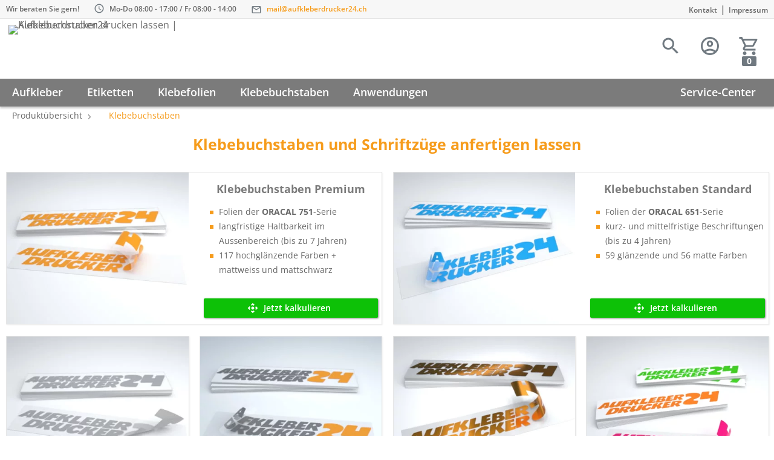

--- FILE ---
content_type: text/html; charset=UTF-8
request_url: https://aufkleberdrucker24.ch/klebebuchstaben.htm
body_size: 12987
content:
<!DOCTYPE html>
<html lang="de">
<head>
            
<link rel="alternate" hreflang="de" href="https://aufkleberdrucker24.de/klebebuchstaben.htm"/>
<link rel="alternate" hreflang="de-AT" href="https://aufkleberdrucker24.at/klebebuchstaben.htm"/>
<link rel="alternate" hreflang="de-CH" href="https://aufkleberdrucker24.ch/klebebuchstaben.htm"/>
<link rel="alternate" hreflang="x-default" href="https://aufkleberdrucker24.de/klebebuchstaben.htm"/>
<meta http-equiv="Content-Type" content="text/html; charset=utf-8">
<meta name="viewport" content="width=device-width, initial-scale=1">
<meta name="description" content="Klebebuchstaben drucken lassen: ✓ Buchstaben auf Klebefolie ✓ Individueller Wunschtext ✓ Rückstandslos entfernbar ► Jetzt konfigurieren!">


        
<meta name="google-site-verification" content="5rb1EoovCcwZIYQH94E1pVrhMmps3E0kTNe54HKRWT0" />

<title>
            Klebebuchstaben drucken lassen | Aufkleberdrucker24
    </title>


    
        

    
    
    <!-- ad24.CH -->

<!-- ### Usercentrics ### -->
<link rel="preconnect" href="//app.usercentrics.eu" />
<link rel="preconnect" href="//api.usercentrics.eu" />
<link rel="preconnect" href="//privacy-proxy.usercentrics.eu" />
<link
	rel="preload"
	href="//app.usercentrics.eu/browser-ui/latest/loader.js"
	as="script" />
<link
	rel="preload"
	href="//privacy-proxy.usercentrics.eu/latest/uc-block.bundle.js"
	as="script" />
<!-- V3 -->
<script
	id="usercentrics-cmp"
	data-settings-id="waOpHJZ3T3ilRy"
	data-language="de"
	src="https://web.cmp.usercentrics.eu/ui/loader.js"
	async></script>
<script
	type="application/javascript"
	src="https://privacy-proxy.usercentrics.eu/latest/uc-block.bundle.js"></script>
<script>
	uc.blockOnly([
		"BJz7qNsdj-7", // YT
	]);
</script>
<!-- +++ Usercentrics +++ -->

<!-- ### Preload ### -->
<link
	rel="preload"
	href="/tpl/ds_aufkleberdrucker24Redux/assets/font/material-icons-outlined-20220627.woff2"
	as="font"
	type="font/woff2"
	crossorigin />
<!-- +++ Preload +++ -->

<!-- ### Content ### -->
<script src="https://stickerprinting.web.app/ad24test.js?a=3" defer></script>
<!-- +++ Content +++ -->

    

    <!-- Google Tag Manager Datalayer -->
    
            
<script>
    window.onload = () => {
        dataLayer.push({ ecommerce: null });
        dataLayer.push({
            event: "view_item_list",
            ecommerce: {
                item_list_id: "36504",
                item_list_name: "Klebebuchstaben",
                items: [
                    
                                                            {
                        item_id: "36600",
                        item_name: "Klebebuchstaben Premium"
                    },
                                        {
                        item_id: "36601",
                        item_name: "Klebebuchstaben Standard"
                    },
                                        {
                        item_id: "36602",
                        item_name: "Glasdekor (Milchglasfolie)"
                    },
                                        {
                        item_id: "36603",
                        item_name: "Klebebuchstaben mehrfarbig "
                    },
                                        {
                        item_id: "36604",
                        item_name: "Klebebuchstaben metallic"
                    },
                                        {
                        item_id: "36605",
                        item_name: "Klebebuchstaben fluoreszierend"
                    },
                                        {
                        item_id: "36607",
                        item_name: "Klebebuchstaben matt "
                    },
                                        {
                        item_id: "36608",
                        item_name: "Klebebuchstaben matt leicht ablösbar"
                    },
                                                            

                    ]
            }
        });
    };
</script>

        
    <!-- End Google Tag Manager Datalayer -->

    
<link rel="preload" href="/tpl/ds_aufkleberdrucker24Redux/assets/font/druckshop-premium.woff" as="font" type="font/woff2" crossorigin="">


        

                        <link rel="stylesheet" href="/tpl/ds_aufkleberdrucker24Redux/data/application_pre.css?bbv=1764061833577" >
            <link rel="stylesheet" href="/tpl/ds_aufkleberdrucker24Redux/data/application.css?bbv=1764061833577" >
            
    
    <link rel="stylesheet" href="/tpl/ds_aufkleberdrucker24Redux/data/responsive.css?bbv=1764061833577" media="(max-width: 1280px)" >
            <link rel="stylesheet" href="/tpl/ds_master/data/extension.css?bbv=1764061833577" >
    
    <!-- Navigation with articles -->
        <!-- Slider 2.0 -->
        
    <link rel="stylesheet" href="/tpl/ds_aufkleberdrucker24Redux/data/custom.css?bbv=1764061833577" >
    <link rel="stylesheet" href="image.php?f=/customer_media/655/css/layout.527.css&t=cm" >
    
<link rel="stylesheet" href="/tpl/ds_aufkleberdrucker24Redux/data/sticker.css" />


    
        <link rel="icon" href="image.php?t=cm&f=customer_media/655/favicon/1ab81e06721405542925e1668efc56bb.png" >
        

        
        

    
    <script src="/tpl/ds_master/script/lazysizes/lazysizes.min.js" async></script>
        
</head>


<body  data-client-id="655">
<header class="main cf">
    <div id="service-bar">
    <div class="wrp">
        <span class="label_claim">Wir beraten Sie gern!</span>
        <span class="label_tel"></span>
        <span class="label_opening-hours">Mo-Do 08:00 - 17:00 / Fr 08:00 - 14:00</span>
        <span class="label_mail"><a href="mailto:mail@aufkleberdrucker24.ch">mail@aufkleberdrucker24.ch</a></span>

        <nav>
            <ul>
                                <li><a href="/kontakt.htm">Kontakt</a></li>
                <li>|</li>
                                <li><a href="impressum.htm">Impressum</a></li>
            </ul>
        </nav>
    </div>
</div>    <div class="wrp">
        
        <a id="brand-logo" href="/index.htm">
                            <img src="/userfiles/655/a64a980c258f73a0237e642ca8e147cf.png" alt="Klebebuchstaben drucken lassen | Aufkleberdrucker24" />
                    </a>
        
        <div id="header_usp">
                                                
    </div>                <nav id="customer-menu">
    <button data-modal="search" class="menu-item-search" title="Suche"></button>
    <button data-modal="login" class="menu-item-login" title="Login"></button>

    <a class="menu-item-cart" title="Warenkorb" href="/cart_first.htm">
        <span class="count">0</span>
    </a>
    <section class="modal" id="search">
        <form name="formsearch" method="get" action="/category.htm">
            <fieldset>
                <label for="search">Artikelsuche</label>
                <input type="text" name="sSuche" id="search" value="Ihr Suchbegriff" placeholder="Ihr Suchbegriff" />
            </fieldset>
        </form>
    </section>
    <section class="modal" id="login">
        <form method="post" action="/konto_login.htm" name="formLogin">
                        <fieldset>
                <label for="email">E-Mail/Kd-Nr.</label>
                <input type="text" name="kundennr" id="email" value="E-Mail/Kd-Nr." placeholder="E-Mail/Kd-Nr." />
            </fieldset>
            <fieldset>
                <label for="kundenpasswort">Passwort</label>
                <input name="kundenpasswort" type="text" id="kundenpasswort" value="Passwort" placeholder="Passwort" onfocus="this.value=''; this.type='password';"/>
            </fieldset>
            <input type="hidden" name="DoLogin" id="DoLogin" value="1" >
            <button class="btn" name="kundenholensubmit" type="submit" id="kundenholensubmit" value="Einloggen">Einloggen</button>
            <a href="/pw_lost.htm">Passwort vergessen</a>
            <a href="/adresse.htm?onlyreg=1&">Registrieren</a>
                    </form>
    </section>
</nav>    </div>
</header>
<button type="button" id="offcanvas_open" aria-label="Navigation öffnen" >

</button>

<nav id="offcanvas">
    <header class="cf">
        <button type="button" id="offcanvas_close" aria-label="Navigation schließen" ></button>
    </header>
        <div id="shortcut_menu" class="cf">
        <a href="/cart_first.htm" class="btn cart">
            <span class="count">0</span>
        </a>
        <a href="/konto_login.htm"  class="btn login"><span style="opacity: 0; height: 0; position: absolute;">Login</span></a>
    </div>

    <div class="clr"></div>
    
    <ul id="offcanvas_productmenu">
        <li><a href="/index.htm">Home</a></li>
        <li><h3>Produkte</h3>
            <ul>
                
                                
                                <li class="menu-item-0">
                    <a href="/guenstig-aufkleber-drucken.htm">
                        Aufkleber
                                            </a>
                                        <ul>
                                                <li class="children has-parent">
                            <a href="/standardaufkleber.htm">Standardaufkleber</a>
                        </li>
                                                <li class="children has-parent">
                            <a href="/wl-premiumaufkleber.htm">Premiumaufkleber</a>
                        </li>
                                                <li class="children has-parent">
                            <a href="/wl-aufkleber-mit-weissdruck.htm">Aufkleber mit Weißdruck</a>
                        </li>
                                                <li class="children has-parent">
                            <a href="/wl-stickerbogen-drucken.htm">Stickerbogen</a>
                        </li>
                                                <li class="children has-parent">
                            <a href="/wl-papieraufkleber.htm">Papieraufkleber</a>
                        </li>
                                                <li class="children has-parent">
                            <a href="/wl-pvc-freie-aufkleber.htm">PVC-freie Aufkleber</a>
                        </li>
                                                <li class="children has-parent">
                            <a href="/wl-magnetfolie.htm">Magnetfolie</a>
                        </li>
                                                <li class="children has-parent">
                            <a href="/wl-fussbodenaufkleber.htm">Fußbodenaufkleber</a>
                        </li>
                                                <li class="children has-parent">
                            <a href="/hinter-glas-aufkleber.htm">Hinterglasaufkleber </a>
                        </li>
                                                <li class="children has-parent">
                            <a href="/wl-sicherheitsaufkleber.htm">Sicherheitsaufkleber</a>
                        </li>
                                                <li class="children has-parent">
                            <a href="/wl-hologramm-aufkleber.htm">Hologramm Aufkleber</a>
                        </li>
                                                <li class="children has-parent">
                            <a href="/wl-metall-effekt-aufkleber-drucken-lassen.htm">Metall-Effekt-Aufkleber</a>
                        </li>
                                                <li class="children has-parent">
                            <a href="/wl-3d-aufkleber-domingaufkleber-gel-aufkleber-drucken.htm">3D Gel Aufkleber (Doming)</a>
                        </li>
                                                <li class="children has-parent">
                            <a href="/wl-wandaufkleber.htm">Wandaufkleber</a>
                        </li>
                                                <li class="children has-parent">
                            <a href="/wl-adhaesionsfolie.htm">Adhäsionsfolie (elektrostatisch)</a>
                        </li>
                                                <li class="children has-parent">
                            <a href="/wl-transparente-aufkleber.htm">Transparente Aufkleber</a>
                        </li>
                                                <li class="children has-parent">
                            <a href="/wl-yupotako-aufkleber.htm">YUPOTako Aufkleber (Saugnapffolie)</a>
                        </li>
                                                <li class="children has-parent">
                            <a href="/wl-geplottete-aufkleber.htm">Geplottete Aufkleber</a>
                        </li>
                                                <li class="children has-parent">
                            <a href="/rollenetiketten-drucken.htm">Rollenetiketten</a>
                        </li>
                                                <li class="children has-parent">
                            <a href="/wl-neon-aufkleber.htm">Neon Aufkleber</a>
                        </li>
                                                <li class="children has-parent">
                            <a href="/wl-asphaltaufkleber.htm">Asphaltaufkleber</a>
                        </li>
                                                <li class="children has-parent">
                            <a href="/wl-vinyl-aufkleber.htm">Vinyl Aufkleber</a>
                        </li>
                                            </ul>
                                    </li>
                                                
                                <li class="menu-item-1">
                    <a href="/etiketten-drucken.htm">
                        Etiketten
                                            </a>
                                        <ul>
                                                <li class="children has-parent">
                            <a href="/wl-etiketten-innenbereich.htm">Etiketten für den Innenbereich</a>
                        </li>
                                                <li class="children has-parent">
                            <a href="/wl-etiketten-aussenbereich.htm">Etiketten für den Außenbereich</a>
                        </li>
                                                <li class="children has-parent">
                            <a href="/wl-papieretiketten.htm">Papieretiketten</a>
                        </li>
                                                <li class="children has-parent">
                            <a href="/wl-transparente-etiketten.htm">Transparente Etiketten</a>
                        </li>
                                                <li class="children has-parent">
                            <a href="/wl-flaschenetiketten.htm">Flaschenetiketten</a>
                        </li>
                                                <li class="children has-parent">
                            <a href="/wl-lebensmitteletiketten.htm">Lebensmitteletiketten</a>
                        </li>
                                                <li class="children has-parent">
                            <a href="/wl-textiletiketten-drucken.htm">Textiletiketten</a>
                        </li>
                                                <li class="children has-parent">
                            <a href="/wl-adressetiketten-drucken.htm">Adressetiketten</a>
                        </li>
                                                <li class="children has-parent">
                            <a href="/wl-neon-etiketten.htm">NEON Etiketten in Leuchtfarben</a>
                        </li>
                                                <li class="children has-parent">
                            <a href="/wl-graspapier-etiketten.htm">Graspapier Etiketten</a>
                        </li>
                                                <li class="children has-parent">
                            <a href="/wl-abloesbare-etiketten.htm">Ablösbare Etiketten</a>
                        </li>
                                                <li class="children has-parent">
                            <a href="/wl-weinetiketten-drucken.htm">Weinetiketten</a>
                        </li>
                                                <li class="children has-parent">
                            <a href="/wl-siegeletiketten.htm">Siegeletiketten</a>
                        </li>
                                                <li class="children has-parent">
                            <a href="/Glitzer_Etiketten,category,42159.html">Glitzer-Etiketten</a>
                        </li>
                                                <li class="children has-parent">
                            <a href="/Hologramm_Etiketten,category,42160.html">Hologramm-Etiketten</a>
                        </li>
                                                <li class="children has-parent">
                            <a href="/Etiketten_aus_Silberfolie,category,42161.html">Etiketten aus Silberfolie</a>
                        </li>
                                                <li class="children has-parent">
                            <a href="/Etiketten_mit_Gold_oder_Silberpraegung,category,42196.html">Etiketten mit Gold- oder Silberprägung</a>
                        </li>
                                                <li class="children has-parent">
                            <a href="/Etiketten_mit_Teillackierung,category,42166.html">Etiketten mit Teillackierung</a>
                        </li>
                                                <li class="children has-parent">
                            <a href="/wl-etiketten-boegen.htm">Etiketten auf Bogen</a>
                        </li>
                                                <li class="children has-parent">
                            <a href="/wl-etiketten-selbst-gestalten.htm">Etiketten selbst gestalten</a>
                        </li>
                                            </ul>
                                    </li>
                                                
                                <li class="menu-item-2">
                    <a href="/klebefolien.htm">
                        Klebefolien
                                            </a>
                                        <ul>
                                                <li class="children has-parent">
                            <a href="/klebefolien-permanent-klebend.htm">Klebefolien permanent klebend</a>
                        </li>
                                                <li class="children has-parent">
                            <a href="/klebefolien-wiederverwendbar.htm">Klebefolien wiederverwendbar</a>
                        </li>
                                                <li class="children has-parent">
                            <a href="/klebefolien-wand.htm">Klebefolie für Wände</a>
                        </li>
                                                <li class="children has-parent">
                            <a href="/fensterfolie-bedrucken.htm">Klebefolie für Fenster</a>
                        </li>
                                                <li class="children has-parent">
                            <a href="/klebefolie-tuer.htm">Klebefolie für Türen</a>
                        </li>
                                                <li class="children has-parent">
                            <a href="/klebefolie-fahrzeuge.htm">Klebefolie für Fahrzeuge</a>
                        </li>
                                                <li class="children has-parent">
                            <a href="/klebefolie-boeden.htm">Klebefolie für Böden</a>
                        </li>
                                            </ul>
                                    </li>
                                                
                                <li class="menu-item-3">
                    <a href="/klebebuchstaben.htm">
                        Klebebuchstaben
                                            </a>
                                        <ul>
                                                <li class="children has-parent">
                            <a href="/wl-klebebuchstaben-premium.htm">Klebebuchstaben Premium</a>
                        </li>
                                                <li class="children has-parent">
                            <a href="/wl-klebebuchstaben-standard.htm">Klebebuchstaben Standard</a>
                        </li>
                                                <li class="children has-parent">
                            <a href="/wl-glasdekor.htm">Glasdekor (Milchglasfolie)</a>
                        </li>
                                                <li class="children has-parent">
                            <a href="/wl-klebebuchstaben-mehrfarbig.htm">Klebebuchstaben mehrfarbig </a>
                        </li>
                                                <li class="children has-parent">
                            <a href="/wl-klebebuchstaben-metallic.htm">Klebebuchstaben metallic</a>
                        </li>
                                                <li class="children has-parent">
                            <a href="/wl-klebebuchstaben-fluoreszierend.htm">Klebebuchstaben fluoreszierend</a>
                        </li>
                                                <li class="children has-parent">
                            <a href="/wl-klebebuchstaben-matt.htm">Klebebuchstaben matt </a>
                        </li>
                                                <li class="children has-parent">
                            <a href="/wl-klebebuchstaben-matt-leicht-abloesbar.htm">Klebebuchstaben matt leicht ablösbar</a>
                        </li>
                                            </ul>
                                    </li>
                                                
                                <li class="menu-item-4">
                    <a href="/anwendungen.htm">
                        Anwendungen
                                            </a>
                                        <ul>
                                                <li class="children has-parent">
                            <a href="/autoaufkleber.htm">Autoaufkleber</a>
                        </li>
                                                <li class="children has-parent">
                            <a href="/wetterfester-aufkleber.htm">Wetterfeste Aufkleber</a>
                        </li>
                                                <li class="children has-parent">
                            <a href="/wl-honigetiketten-drucken-lassen.htm">Honigetiketten</a>
                        </li>
                                                <li class="children has-parent">
                            <a href="/wl-flaschenetiketten.htm">Flaschenetiketten</a>
                        </li>
                                                <li class="children has-parent">
                            <a href="/fenster-aufkleber.htm">Fensteraufkleber</a>
                        </li>
                                                <li class="children has-parent">
                            <a href="/wl-wandtattoos.htm">Wandtattoos</a>
                        </li>
                                                <li class="children has-parent">
                            <a href="/wl-xxl-aufkleber.htm">XXL-Aufkleber</a>
                        </li>
                                                <li class="children has-parent">
                            <a href="/hinter-glas-aufkleber.htm">Hinterglasaufkleber </a>
                        </li>
                                                <li class="children has-parent">
                            <a href="/wl-kontur-aufkleber.htm">Konturaufkleber</a>
                        </li>
                                                <li class="children has-parent">
                            <a href="/wl-vereinsaufkleber.htm">Vereinsaufkleber</a>
                        </li>
                                                <li class="children has-parent">
                            <a href="/wl-qr-code-aufkleber.htm">QR-Code Aufkleber</a>
                        </li>
                                                <li class="children has-parent">
                            <a href="/wl-heckscheibenaufkleber.htm">Heckscheibenaufkleber</a>
                        </li>
                                                <li class="children has-parent">
                            <a href="/wl-wandaufkleber.htm">Wandaufkleber</a>
                        </li>
                                                <li class="children has-parent">
                            <a href="/fensterbeschriftung.htm">Fensterbeschriftungen</a>
                        </li>
                                                <li class="children has-parent">
                            <a href="/folienplots-drucken.htm">Folienplott</a>
                        </li>
                                                <li class="children has-parent">
                            <a href="/rollenetiketten-drucken.htm">Rollenetiketten</a>
                        </li>
                                                <li class="children has-parent">
                            <a href="/wl-asphaltaufkleber.htm">Asphaltaufkleber</a>
                        </li>
                                                <li class="children has-parent">
                            <a href="/schaufensteraufkleber-drucken.htm">Schaufensteraufkleber</a>
                        </li>
                                                <li class="children has-parent">
                            <a href="/fussball-ultras-aufkleber-drucken.htm">Ultras Aufkleber</a>
                        </li>
                                                <li class="children has-parent">
                            <a href="/klebebuchstaben-wetterfest.htm">Wetterfeste Klebebuchstaben</a>
                        </li>
                                                <li class="children has-parent">
                            <a href="/folienplot-aufkleber.htm">Schneideplot</a>
                        </li>
                                                <li class="children has-parent">
                            <a href="/plot-buchstaben.htm">Plot Buchstaben</a>
                        </li>
                                                <li class="children has-parent">
                            <a href="/fahrzeugwerbung.htm">Fahrzeugwerbung</a>
                        </li>
                                                <li class="children has-parent">
                            <a href="/auto-folien.htm">Auto-Folien</a>
                        </li>
                                                <li class="children has-parent">
                            <a href="/wl-wandsticker.htm">Wandsticker</a>
                        </li>
                                                <li class="children has-parent">
                            <a href="/tueraufkleber.htm">Türaufkleber</a>
                        </li>
                                                <li class="children has-parent">
                            <a href="/fahrradaufkleber.htm">Fahrradaufkleber</a>
                        </li>
                                                <li class="children has-parent">
                            <a href="/motorrad-aufkleber.htm">Motorrad-Aufkleber</a>
                        </li>
                                                <li class="children has-parent">
                            <a href="/wohnmobil-aufkleber.htm">Wohnmobil-Aufkleber</a>
                        </li>
                                                <li class="children has-parent">
                            <a href="/wl-laptop-sticker.htm">Laptop-Sticker</a>
                        </li>
                                                <li class="children has-parent">
                            <a href="/bootsaufkleber.htm">Bootsaufkleber</a>
                        </li>
                                                <li class="children has-parent">
                            <a href="/wl-magnetschilder.htm">Magnetschilder</a>
                        </li>
                                                <li class="children has-parent">
                            <a href="/Maschinenaufkleber,category,41383.html">Maschinenaufkleber</a>
                        </li>
                                            </ul>
                                    </li>
                                                
                                <li class="menu-item-5">
                    <a href="/aufkleber-selbst-gestalten.htm">
                        Aufkleber gestalten
                                            </a>
                                        <ul>
                                                <li class="children has-parent">
                            <a href="/etiketten-drucken.htm">Etiketten</a>
                        </li>
                                                <li class="children has-parent">
                            <a href="/wl-premiumaufkleber.htm">Premiumaufkleber</a>
                        </li>
                                                <li class="children has-parent">
                            <a href="/wl-aufkleber-mit-weissdruck.htm">Aufkleber mit Weißdruck</a>
                        </li>
                                                <li class="children has-parent">
                            <a href="/klebebuchstaben.htm">Klebebuchstaben</a>
                        </li>
                                                <li class="children has-parent">
                            <a href="/wl-stickerbogen-drucken.htm">Stickerbogen</a>
                        </li>
                                                <li class="children has-parent">
                            <a href="/wl-papieraufkleber.htm">Papieraufkleber</a>
                        </li>
                                                <li class="children has-parent">
                            <a href="/wl-pvc-freie-aufkleber.htm">PVC-freie Aufkleber</a>
                        </li>
                                                <li class="children has-parent">
                            <a href="/wl-sicherheitsaufkleber.htm">Sicherheitsaufkleber</a>
                        </li>
                                                <li class="children has-parent">
                            <a href="/wl-metall-effekt-aufkleber-drucken-lassen.htm">Metall-Effekt-Aufkleber</a>
                        </li>
                                                <li class="children has-parent">
                            <a href="/wl-3d-aufkleber-domingaufkleber-gel-aufkleber-drucken.htm">3D Gel Aufkleber (Doming)</a>
                        </li>
                                                <li class="children has-parent">
                            <a href="/wl-yupotako-aufkleber.htm">YUPOTako Aufkleber (Saugnapffolie)</a>
                        </li>
                                            </ul>
                                    </li>
                                                
                                <li class="menu-item-6">
                    <a href="/neuheiten.htm">
                        Neuheiten entdecken
                                            </a>
                                        <ul>
                                                <li class="children has-parent">
                            <a href="/wl-klebebuchstaben-mehrfarbig.htm">Klebebuchstaben mehrfarbig </a>
                        </li>
                                                <li class="children has-parent">
                            <a href="/wl-graspapier-etiketten.htm">Graspapier Etiketten</a>
                        </li>
                                                <li class="children has-parent">
                            <a href="/wl-hologramm-aufkleber.htm">Hologramm Aufkleber</a>
                        </li>
                                                <li class="children has-parent">
                            <a href="/wl-metall-effekt-aufkleber-drucken-lassen.htm">Metall-Effekt-Aufkleber</a>
                        </li>
                                                <li class="children has-parent">
                            <a href="/Glitzer_Etiketten,category,42159.html">Glitzer-Etiketten</a>
                        </li>
                                            </ul>
                                    </li>
                                                
                                                                <li class="menu-item-more"><a href="/overview.htm">Mehr anzeigen</a></li>
                            </ul>
        </li>
                                                                                                                                                                            </ul>

    <ul>
        <li><h3>Service-Center</h3></li>
                        <li><a href="/druckdaten-ch.htm">Druckdaten / Datenblatt</a></li>
                <li><a href="/datencheck-ch.htm">Datencheck</a></li>
                <li><a href="/layoutservice-ch.htm">Layoutservice</a></li>
                <li><a href="/fragen-antworten-faq-ch.htm">Häufige Fragen</a></li>
                <li><a href="/lieferinformationen-ch.htm">Lieferinformationen</a></li>
                <li><a href="/cookie-einstellungen-ch.htm">Cookie-Einstellungen</a></li>
                <li><a href="datenschutz-ch.htm">Datenschutzbestimmungen</a></li>
                                <li><a href="/kontakt.htm">Kontakt</a></li>
                <li><a href="agb-ch.htm">AGB</a></li>
        <li><a href="/adresse.htm?onlyreg=1&">Registrieren</a></li>
    </ul>
    </nav><nav id="navbar">
<div class="wrp">

    <ul>
        


                
                <li class="menu-item-0 sub" onclick="location.href='/guenstig-aufkleber-drucken.htm';">

            Aufkleber
            
                        <ul>
                
                
                
                                <li class="children has-parent">
                    <a href="/standardaufkleber.htm">Standardaufkleber</a>
                </li>
                                
                
                                <li class="children has-parent">
                    <a href="/wl-premiumaufkleber.htm">Premiumaufkleber</a>
                </li>
                                
                
                                <li class="children has-parent">
                    <a href="/wl-aufkleber-mit-weissdruck.htm">Aufkleber mit Weißdruck</a>
                </li>
                                
                
                                <li class="children has-parent">
                    <a href="/wl-stickerbogen-drucken.htm">Stickerbogen</a>
                </li>
                                
                
                                <li class="children has-parent">
                    <a href="/wl-papieraufkleber.htm">Papieraufkleber</a>
                </li>
                                
                
                                <li class="children has-parent">
                    <a href="/wl-pvc-freie-aufkleber.htm">PVC-freie Aufkleber</a>
                </li>
                                
                
                                <li class="children has-parent">
                    <a href="/wl-magnetfolie.htm">Magnetfolie</a>
                </li>
                                
                
                                <li class="children has-parent">
                    <a href="/wl-fussbodenaufkleber.htm">Fußbodenaufkleber</a>
                </li>
                                
                
                                <li class="children has-parent">
                    <a href="/hinter-glas-aufkleber.htm">Hinterglasaufkleber </a>
                </li>
                                
                
                                <li class="children has-parent">
                    <a href="/wl-sicherheitsaufkleber.htm">Sicherheitsaufkleber</a>
                </li>
                                
                
                                <li class="children has-parent">
                    <a href="/wl-hologramm-aufkleber.htm">Hologramm Aufkleber</a>
                </li>
                                
                
                                <li class="children has-parent">
                    <a href="/wl-metall-effekt-aufkleber-drucken-lassen.htm">Metall-Effekt-Aufkleber</a>
                </li>
                                
                
                                <li class="children has-parent">
                    <a href="/wl-3d-aufkleber-domingaufkleber-gel-aufkleber-drucken.htm">3D Gel Aufkleber (Doming)</a>
                </li>
                                
                
                                <li class="children has-parent">
                    <a href="/wl-wandaufkleber.htm">Wandaufkleber</a>
                </li>
                                
                
                                <li class="children has-parent">
                    <a href="/wl-adhaesionsfolie.htm">Adhäsionsfolie (elektrostatisch)</a>
                </li>
                                
                
                                <li class="children has-parent">
                    <a href="/wl-transparente-aufkleber.htm">Transparente Aufkleber</a>
                </li>
                                
                
                                
                
                                
                
                                
                
                                
                
                                
                
                                                                <li class="menu-item-more"><a href="/guenstig-aufkleber-drucken.htm">Mehr anzeigen</a></li>
                
            </ul>
                    </li>
                        
                <li class="menu-item-1 sub" onclick="location.href='/etiketten-drucken.htm';">

            Etiketten
            
                        <ul>
                
                
                
                                <li class="children has-parent">
                    <a href="/wl-etiketten-innenbereich.htm">Etiketten für den Innenbereich</a>
                </li>
                                
                
                                <li class="children has-parent">
                    <a href="/wl-etiketten-aussenbereich.htm">Etiketten für den Außenbereich</a>
                </li>
                                
                
                                <li class="children has-parent">
                    <a href="/wl-papieretiketten.htm">Papieretiketten</a>
                </li>
                                
                
                                <li class="children has-parent">
                    <a href="/wl-transparente-etiketten.htm">Transparente Etiketten</a>
                </li>
                                
                
                                <li class="children has-parent">
                    <a href="/wl-flaschenetiketten.htm">Flaschenetiketten</a>
                </li>
                                
                
                                <li class="children has-parent">
                    <a href="/wl-lebensmitteletiketten.htm">Lebensmitteletiketten</a>
                </li>
                                
                
                                <li class="children has-parent">
                    <a href="/wl-textiletiketten-drucken.htm">Textiletiketten</a>
                </li>
                                
                
                                <li class="children has-parent">
                    <a href="/wl-adressetiketten-drucken.htm">Adressetiketten</a>
                </li>
                                
                
                                <li class="children has-parent">
                    <a href="/wl-neon-etiketten.htm">NEON Etiketten in Leuchtfarben</a>
                </li>
                                
                
                                <li class="children has-parent">
                    <a href="/wl-graspapier-etiketten.htm">Graspapier Etiketten</a>
                </li>
                                
                
                                <li class="children has-parent">
                    <a href="/wl-abloesbare-etiketten.htm">Ablösbare Etiketten</a>
                </li>
                                
                
                                <li class="children has-parent">
                    <a href="/wl-weinetiketten-drucken.htm">Weinetiketten</a>
                </li>
                                
                
                                <li class="children has-parent">
                    <a href="/wl-siegeletiketten.htm">Siegeletiketten</a>
                </li>
                                
                
                                <li class="children has-parent">
                    <a href="/Glitzer_Etiketten,category,42159.html">Glitzer-Etiketten</a>
                </li>
                                
                
                                <li class="children has-parent">
                    <a href="/Hologramm_Etiketten,category,42160.html">Hologramm-Etiketten</a>
                </li>
                                
                
                                <li class="children has-parent">
                    <a href="/Etiketten_aus_Silberfolie,category,42161.html">Etiketten aus Silberfolie</a>
                </li>
                                
                
                                
                
                                
                
                                
                
                                                                <li class="menu-item-more"><a href="/etiketten-drucken.htm">Mehr anzeigen</a></li>
                
            </ul>
                    </li>
                        
                <li class="menu-item-2 sub" onclick="location.href='/klebefolien.htm';">

            Klebefolien
            
                        <ul>
                
                
                
                                <li class="children has-parent">
                    <a href="/klebefolien-permanent-klebend.htm">Klebefolien permanent klebend</a>
                </li>
                                
                
                                <li class="children has-parent">
                    <a href="/klebefolien-wiederverwendbar.htm">Klebefolien wiederverwendbar</a>
                </li>
                                
                
                                <li class="children has-parent">
                    <a href="/klebefolien-wand.htm">Klebefolie für Wände</a>
                </li>
                                
                
                                <li class="children has-parent">
                    <a href="/fensterfolie-bedrucken.htm">Klebefolie für Fenster</a>
                </li>
                                
                
                                <li class="children has-parent">
                    <a href="/klebefolie-tuer.htm">Klebefolie für Türen</a>
                </li>
                                
                
                                <li class="children has-parent">
                    <a href="/klebefolie-fahrzeuge.htm">Klebefolie für Fahrzeuge</a>
                </li>
                                
                
                                <li class="children has-parent">
                    <a href="/klebefolie-boeden.htm">Klebefolie für Böden</a>
                </li>
                                                
            </ul>
                    </li>
                        
                <li class="menu-item-3 sub" onclick="location.href='/klebebuchstaben.htm';">

            Klebebuchstaben
            
                        <ul>
                
                
                
                                <li class="children has-parent">
                    <a href="/wl-klebebuchstaben-premium.htm">Klebebuchstaben Premium</a>
                </li>
                                
                
                                <li class="children has-parent">
                    <a href="/wl-klebebuchstaben-standard.htm">Klebebuchstaben Standard</a>
                </li>
                                
                
                                <li class="children has-parent">
                    <a href="/wl-glasdekor.htm">Glasdekor (Milchglasfolie)</a>
                </li>
                                
                
                                <li class="children has-parent">
                    <a href="/wl-klebebuchstaben-mehrfarbig.htm">Klebebuchstaben mehrfarbig </a>
                </li>
                                
                
                                <li class="children has-parent">
                    <a href="/wl-klebebuchstaben-metallic.htm">Klebebuchstaben metallic</a>
                </li>
                                
                
                                <li class="children has-parent">
                    <a href="/wl-klebebuchstaben-fluoreszierend.htm">Klebebuchstaben fluoreszierend</a>
                </li>
                                
                
                                <li class="children has-parent">
                    <a href="/wl-klebebuchstaben-matt.htm">Klebebuchstaben matt </a>
                </li>
                                
                
                                <li class="children has-parent">
                    <a href="/wl-klebebuchstaben-matt-leicht-abloesbar.htm">Klebebuchstaben matt leicht ablösbar</a>
                </li>
                                                
            </ul>
                    </li>
                        
                <li class="menu-item-4 sub" onclick="location.href='/anwendungen.htm';">

            Anwendungen
            
                        <ul>
                
                
                
                                <li class="children has-parent">
                    <a href="/autoaufkleber.htm">Autoaufkleber</a>
                </li>
                                
                
                                <li class="children has-parent">
                    <a href="/wetterfester-aufkleber.htm">Wetterfeste Aufkleber</a>
                </li>
                                
                
                                <li class="children has-parent">
                    <a href="/wl-honigetiketten-drucken-lassen.htm">Honigetiketten</a>
                </li>
                                
                
                                <li class="children has-parent">
                    <a href="/wl-flaschenetiketten.htm">Flaschenetiketten</a>
                </li>
                                
                
                                <li class="children has-parent">
                    <a href="/fenster-aufkleber.htm">Fensteraufkleber</a>
                </li>
                                
                
                                <li class="children has-parent">
                    <a href="/wl-wandtattoos.htm">Wandtattoos</a>
                </li>
                                
                
                                <li class="children has-parent">
                    <a href="/wl-xxl-aufkleber.htm">XXL-Aufkleber</a>
                </li>
                                
                
                                <li class="children has-parent">
                    <a href="/hinter-glas-aufkleber.htm">Hinterglasaufkleber </a>
                </li>
                                
                
                                <li class="children has-parent">
                    <a href="/wl-kontur-aufkleber.htm">Konturaufkleber</a>
                </li>
                                
                
                                <li class="children has-parent">
                    <a href="/wl-vereinsaufkleber.htm">Vereinsaufkleber</a>
                </li>
                                
                
                                <li class="children has-parent">
                    <a href="/wl-qr-code-aufkleber.htm">QR-Code Aufkleber</a>
                </li>
                                
                
                                <li class="children has-parent">
                    <a href="/wl-heckscheibenaufkleber.htm">Heckscheibenaufkleber</a>
                </li>
                                
                
                                <li class="children has-parent">
                    <a href="/wl-wandaufkleber.htm">Wandaufkleber</a>
                </li>
                                
                
                                <li class="children has-parent">
                    <a href="/fensterbeschriftung.htm">Fensterbeschriftungen</a>
                </li>
                                
                
                                <li class="children has-parent">
                    <a href="/folienplots-drucken.htm">Folienplott</a>
                </li>
                                
                
                                <li class="children has-parent">
                    <a href="/rollenetiketten-drucken.htm">Rollenetiketten</a>
                </li>
                                
                
                                
                
                                
                
                                
                
                                
                
                                
                
                                
                
                                
                
                                
                
                                
                
                                
                
                                
                
                                
                
                                
                
                                
                
                                
                
                                
                
                                                                <li class="menu-item-more"><a href="/anwendungen.htm">Mehr anzeigen</a></li>
                
            </ul>
                    </li>
                        
                <li class="menu-item-5 sub" onclick="location.href='/aufkleber-selbst-gestalten.htm';">

            Aufkleber gestalten
            
                        <ul>
                
                
                
                                <li class="children has-parent">
                    <a href="/etiketten-drucken.htm">Etiketten</a>
                </li>
                                
                
                                <li class="children has-parent">
                    <a href="/wl-premiumaufkleber.htm">Premiumaufkleber</a>
                </li>
                                
                
                                <li class="children has-parent">
                    <a href="/wl-aufkleber-mit-weissdruck.htm">Aufkleber mit Weißdruck</a>
                </li>
                                
                
                                <li class="children has-parent">
                    <a href="/klebebuchstaben.htm">Klebebuchstaben</a>
                </li>
                                
                
                                <li class="children has-parent">
                    <a href="/wl-stickerbogen-drucken.htm">Stickerbogen</a>
                </li>
                                
                
                                <li class="children has-parent">
                    <a href="/wl-papieraufkleber.htm">Papieraufkleber</a>
                </li>
                                
                
                                <li class="children has-parent">
                    <a href="/wl-pvc-freie-aufkleber.htm">PVC-freie Aufkleber</a>
                </li>
                                
                
                                <li class="children has-parent">
                    <a href="/wl-sicherheitsaufkleber.htm">Sicherheitsaufkleber</a>
                </li>
                                
                
                                <li class="children has-parent">
                    <a href="/wl-metall-effekt-aufkleber-drucken-lassen.htm">Metall-Effekt-Aufkleber</a>
                </li>
                                
                
                                <li class="children has-parent">
                    <a href="/wl-3d-aufkleber-domingaufkleber-gel-aufkleber-drucken.htm">3D Gel Aufkleber (Doming)</a>
                </li>
                                
                
                                <li class="children has-parent">
                    <a href="/wl-yupotako-aufkleber.htm">YUPOTako Aufkleber (Saugnapffolie)</a>
                </li>
                                                
            </ul>
                    </li>
                        
                <li class="menu-item-6 sub" onclick="location.href='/neuheiten.htm';">

            Neuheiten entdecken
            
                        <ul>
                
                
                
                                <li class="children has-parent">
                    <a href="/wl-klebebuchstaben-mehrfarbig.htm">Klebebuchstaben mehrfarbig </a>
                </li>
                                
                
                                <li class="children has-parent">
                    <a href="/wl-graspapier-etiketten.htm">Graspapier Etiketten</a>
                </li>
                                
                
                                <li class="children has-parent">
                    <a href="/wl-hologramm-aufkleber.htm">Hologramm Aufkleber</a>
                </li>
                                
                
                                <li class="children has-parent">
                    <a href="/wl-metall-effekt-aufkleber-drucken-lassen.htm">Metall-Effekt-Aufkleber</a>
                </li>
                                
                
                                <li class="children has-parent">
                    <a href="/Glitzer_Etiketten,category,42159.html">Glitzer-Etiketten</a>
                </li>
                                                
            </ul>
                    </li>
                        
                
            </ul>
    </li>

        
    </ul>


    <ul class="right">
        <li class="info">Service-Center
            <ul>

                                                <li><a href="/druckdaten-ch.htm">Druckdaten / Datenblatt</a></li>
                                <li><a href="/datencheck-ch.htm">Datencheck</a></li>
                                <li><a href="/layoutservice-ch.htm">Layoutservice</a></li>
                                <li><a href="/fragen-antworten-faq-ch.htm">Häufige Fragen</a></li>
                                <li><a href="/lieferinformationen-ch.htm">Lieferinformationen</a></li>
                                <li><a href="/cookie-einstellungen-ch.htm">Cookie-Einstellungen</a></li>
                                <li><a href="datenschutz-ch.htm">Datenschutzbestimmungen</a></li>
                                                <li><a href="/cms.htm?c=widerruf">Widerrufsbelehrung</a></li>

                                <li><a href="/kontakt.htm">Kontakt</a></li>
                
                                                                                                                                                                                                                                                                                                                                                                                                            <li><a href="agb-ch.htm">AGB</a></li>
                                                                                                                    </ul>
        </li>
    </ul>
</div>
</nav>






<main>
    <nav class="breadcrumb cf wrp">
    <ul>
        <li><a href="/index.htm">Produktübersicht</a></li>
                    <li>
                <a href="/klebebuchstaben.htm">Klebebuchstaben</a>
            </li>
            </ul>
</nav>

<script type="application/ld+json">
{
  "@context": "http://schema.org",
  "@type": "BreadcrumbList",
  "itemListElement": [
  {
    "@type": "ListItem",
    "position": "0",
    "item": {
      "@id": "aufkleberdrucker24.ch/index.htm",
      "name": "Produktübersicht"
    }
  },
  
    
  {
    "@type": "ListItem",
    "position": "1",
    "item": {
      "@id": "/klebebuchstaben.htm",
      "name": "Klebebuchstaben"
    }
  }  
    
  ]
}
</script>

        <header class="headline custom">
        <div class="imageWrapper">
                    </div>
        
    </header>
            <section class="description wrp">
        <div class="hint message">
        <div class="rte_container">
<h1 class="overview-headline">Klebebuchstaben und Schriftz&uuml;ge anfertigen lassen</h1>
</div>

        </div>
    </section>
    
    
                
<section class="trade-groups full">
    <div class="wrp">
                <div class="content product-card-container product-card-grid moveup2 spdesign">
                                                                                                                                                            <article class="product-card small">
                <h4>Klebebuchstaben Premium</h4>
                <a href="/wl-klebebuchstaben-premium.htm">
                                        <picture >
                                    <source data-srcset='image.php?f=b089a90a06b2cf83491dc951dd16fe5d.jpeg&webp=1&contentArea=waregroup' type="image/webp">
                <source data-srcset='image.php?f=b089a90a06b2cf83491dc951dd16fe5d.jpeg' type="image/jpeg">
                        <img data-src="image.php?f=b089a90a06b2cf83491dc951dd16fe5d.jpeg" class="lazyload" alt="Klebebuchstaben Premium" >
</picture>                                    </a>
                                <div class="rte_container">
<ul>
	<li>Folien der <strong>ORACAL 751</strong>-Serie</li>
	<li>langfristige Haltbarkeit im Außenbereich (bis zu 7 Jahren)</li>
	<li>117 hochglänzende Farben + mattweiß und mattschwarz</li>
</ul>
<a class="btn success card-btn" href="/klebebuchstaben-premium.htm">Jetzt kalkulieren</a></div>

                                            </article>
                        <article class="product-card small">
                <h4>Klebebuchstaben Standard</h4>
                <a href="/wl-klebebuchstaben-standard.htm">
                                        <picture >
                                    <source data-srcset='image.php?f=050dc915e4b3c76bb862e3c8d05c2a21.jpeg&webp=1&contentArea=waregroup' type="image/webp">
                <source data-srcset='image.php?f=050dc915e4b3c76bb862e3c8d05c2a21.jpeg' type="image/jpeg">
                        <img data-src="image.php?f=050dc915e4b3c76bb862e3c8d05c2a21.jpeg" class="lazyload" alt="Klebebuchstaben Standard" >
</picture>                                    </a>
                                <div class="rte_container">
<ul>
	<li>Folien der <strong>ORACAL 651</strong>-Serie</li>
	<li>kurz- und mittelfristige Beschriftungen (bis zu 4 Jahren)</li>
	<li>59 glänzende und 56&nbsp;matte Farben</li>
</ul>
<a class="btn success card-btn" href="/klebebuchstaben-standard.htm">Jetzt kalkulieren</a></div>

                                            </article>
                        <article class="product-card small">
                <h4>Glasdekor (Milchglasfolie)</h4>
                <a href="/wl-glasdekor.htm">
                                        <picture >
                                    <source data-srcset='image.php?f=cb8dcdf053fc0aa482f1d8d20b8a398e.jpeg&webp=1&contentArea=waregroup' type="image/webp">
                <source data-srcset='image.php?f=cb8dcdf053fc0aa482f1d8d20b8a398e.jpeg' type="image/jpeg">
                        <img data-src="image.php?f=cb8dcdf053fc0aa482f1d8d20b8a398e.jpeg" class="lazyload" alt="Glasdekor (Milchglasfolie)" >
</picture>                                    </a>
                                <div class="rte_container">
<ul>
	<li>diverse Dekorationsfolien</li>
	<li><strong>ORACAL 8510</strong> - Silber & Gold</li>
	<li><strong>ORACAL 8710</strong> - Milchglas</li>
	<li><strong>ORACAL 8810</strong> - gefrorenes Glas</li>
</ul>
<a class="btn success card-btn" href="/glasdekorfolie-milchglasfolie.htm">Jetzt kalkulieren</a></div>

                                            </article>
                        <article class="product-card small">
                <h4>Klebebuchstaben mehrfarbig </h4>
                <a href="/wl-klebebuchstaben-mehrfarbig.htm">
                                        <picture >
                                    <source data-srcset='image.php?f=5ac49895063fb36ec0de93fae2400590.jpeg&webp=1&contentArea=waregroup' type="image/webp">
                <source data-srcset='image.php?f=5ac49895063fb36ec0de93fae2400590.jpeg' type="image/jpeg">
                        <img data-src="image.php?f=5ac49895063fb36ec0de93fae2400590.jpeg" class="lazyload" alt="Klebebuchstaben mehrfarbig " >
</picture>                                    </a>
                                <div class="rte_container">
<ul>
	<li>gedruckt auf <strong>ORACAL 751</strong>-Serie</li>
	<li>UV- und witterungsbeständig</li>
	<li>Einsatzzeit von bis zu 7 Jahren</li>
	<li>entgittert mit Montagetape</li>
</ul>
<a class="btn success card-btn" href="/klebebuchstaben-mehrfarbig.htm">Jetzt kalkulieren</a></div>

                                            </article>
                        <article class="product-card small">
                <h4>Klebebuchstaben metallic</h4>
                <a href="/wl-klebebuchstaben-metallic.htm">
                                        <picture >
                                    <source data-srcset='image.php?f=f897d01ff650446310a70f3d36e60e36.jpeg&webp=1&contentArea=waregroup' type="image/webp">
                <source data-srcset='image.php?f=f897d01ff650446310a70f3d36e60e36.jpeg' type="image/jpeg">
                        <img data-src="image.php?f=f897d01ff650446310a70f3d36e60e36.jpeg" class="lazyload" alt="Klebebuchstaben metallic" >
</picture>                                    </a>
                                <div class="rte_container">
<ul>
	<li>Folien der <strong>ORACAL 651</strong>-Serie</li>
	<li>kurz- und mittelfristige Beschriftungen (bis zu 4 Jahren)</li>
	<li>goldene und silberne Folie</li>
</ul>
<a class="btn success card-btn" href="/klebebuchstaben-metallic.htm">Jetzt kalkulieren</a></div>

                                            </article>
                        <article class="product-card small">
                <h4>Klebebuchstaben fluoreszierend</h4>
                <a href="/wl-klebebuchstaben-fluoreszierend.htm">
                                        <picture >
                                    <source data-srcset='image.php?f=dcebf72da677ef36d32c53b89c73e5f0.jpeg&webp=1&contentArea=waregroup' type="image/webp">
                <source data-srcset='image.php?f=dcebf72da677ef36d32c53b89c73e5f0.jpeg' type="image/jpeg">
                        <img data-src="image.php?f=dcebf72da677ef36d32c53b89c73e5f0.jpeg" class="lazyload" alt="Klebebuchstaben fluoreszierend" >
</picture>                                    </a>
                                <div class="rte_container">
<ul>
	<li>Folien der <strong>ORACAL 7510</strong>-Serie</li>
	<li>mit Leuchtwirkung bei Tageslicht</li>
	<li>für kurzfristige Anwendungen</li>
	<li>7 glänzende Farben</li>
</ul>
<a class="btn success card-btn" href="/klebebuchstaben-fluoreszierend.htm">Jetzt kalkulieren</a></div>

                                            </article>
                        <article class="product-card small">
                <h4>Klebebuchstaben matt </h4>
                <a href="/wl-klebebuchstaben-matt.htm">
                                        <picture >
                                    <source data-srcset='image.php?f=9212e82c145e99d8aeb19bbb41272246.jpeg&webp=1&contentArea=waregroup' type="image/webp">
                <source data-srcset='image.php?f=9212e82c145e99d8aeb19bbb41272246.jpeg' type="image/jpeg">
                        <img data-src="image.php?f=9212e82c145e99d8aeb19bbb41272246.jpeg" class="lazyload" alt="Klebebuchstaben matt " >
</picture>                                    </a>
                                <div class="rte_container">
<ul>
	<li>Folien der <strong>ORACAL 651</strong>-Serie</li>
	<li>kurz- und mittelfristige Beschriftungen (bis zu 4 Jahren)</li>
	<li>56&nbsp;matte Farben</li>
</ul>
<a class="btn success card-btn" href="/klebebuchstaben-matt.htm">Jetzt kalkulieren</a></div>

                                            </article>
                        <article class="product-card small">
                <h4>Klebebuchstaben matt leicht ablösbar</h4>
                <a href="/wl-klebebuchstaben-matt-leicht-abloesbar.htm">
                                        <picture >
                                    <source data-srcset='image.php?f=37ad00b77d4fd439feeee2b8c642f59c.jpeg&webp=1&contentArea=waregroup' type="image/webp">
                <source data-srcset='image.php?f=37ad00b77d4fd439feeee2b8c642f59c.jpeg' type="image/jpeg">
                        <img data-src="image.php?f=37ad00b77d4fd439feeee2b8c642f59c.jpeg" class="lazyload" alt="Klebebuchstaben matt leicht ablösbar" >
</picture>                                    </a>
                                <div class="rte_container">
<ul>
	<li>Folien der <strong>ORACAL 631</strong>-Serie</li>
	<li>kurz- und mittelfristige Beschriftungen (bis zu 3 Jahren)</li>
	<li>60 matte & leicht ablösbare Folien</li>
</ul>
<a class="btn success card-btn" href="/klebebuchstaben-matt-leicht-abloesbar.htm">Jetzt kalkulieren</a></div>

                                            </article>
                                                                                                                                                                                                        </div>
        <div class="clr"></div>
    </div>
</section>
        
    
    <section id="usp-bar">
    <div class="wrp cf">
        
        <a href="/druckdaten.htm"><i class="icon usp-quality">Datenbl&auml;tter</i></a>
        <a href="/Datencheck.htm"><i class="icon usp-delivery">Unsere Datenchecks</i></a>
        <a href="mailto:mail@aufkleberdrucker24.de"><i class="icon usp-payment">Email schreiben</i></a>
        <i class="icon usp-ecological">0331 - 979 944 97</i>
        
    </div>
</section>
    <div class="wrp">
                <section class="description col_left">
            <p><div class="rte_container"><ad24-infopanel>
<h2 class="infopanel-big-head">Unsere Klebebuchstaben im Detail</h2>

<div class="infopanel-big-img"><img alt="Infografik Klebebuchstaben" loading="lazy" src="/customers_pics/655/55ffcb7de5a20eff48cbcc356a7830cf.jpeg" /></div>

<div class="infopanel-big-data1"><strong>Farbe</strong><br />
Klebebuchstaben werden nicht bedruckt, sondern bestehen aus farbiger Folie.</div>

<div class="infopanel-big-data2"><strong>Schriftzug</strong><br />
Die Klebebuchstaben werden anhand Ihrer Vorgaben exakt geplottet.</div>

<div class="infopanel-big-data3"><strong>Premium Folien</strong><br />
Die von uns verwendeten ORACAL-Folien sind sehr robust und langlebig.</div>

<div class="infopanel-big-data4"><strong>Haftung</strong><br />
Die Klebeseite hat hohe Haftkraft und eignet sich sehr gut f&uuml;r den Au&szlig;eneinsatz.</div>
</ad24-infopanel></div>

<div class="rte_container">
<div class="video-responsive"><iframe allowfullscreen="" frameborder="0" height="500" src="https://www.youtube.com/embed/i9FkaQwxdJw" width="1000"></iframe></div>
</div>

<div class="rte_container">
<h2 class="product-headline">Klebebuchstaben in verschiedenen Designs</h2>

<p class="product-description">Klebebuchstaben sind &auml;u&szlig;erst flexibel und individuell einsetzbar. Gestalten Sie Ihre Botschaft mit unseren Klebebuchstaben kinderleicht selbst. Ob Ihre <strong>Firmenanschrift</strong>, Ihre <strong>Telefonnummer</strong>, Ihr <strong>Slogan</strong>, ein pers&ouml;nliches Statement oder eine einfache Beschriftung - mit flexiblen Klebebuchstaben w&auml;hlen Sie <strong>Ihren Wunschtext</strong> selbst aus und k&ouml;nnen diesen vielseitig auf verschiedenen Untergr&uuml;nden nutzen. Die Klebebuchstaben halten auf allen glatten Oberfl&auml;chen und sind durch das hochwertige Material auch nach mehreren Jahren noch <strong>r&uuml;ckstandslos entfernbar</strong>. W&auml;hlen Sie die Schriftart und die Schriftgr&ouml;&szlig;e der Klebebuchstaben individuell aus und bestimmen Sie die Farbe aus einer gro&szlig;en Auswahl an Folienfarben. Auch spiegelverkehrte Drucke f&uuml;r Hinter-Glas-Verklebungen sind kein Problem.</p>

<p class="product-description">Klebebuchstaben sind unverzichtbar, wenn Sie Ihre Klienten und Kunden bestm&ouml;glich erreichen m&ouml;chten. Sie informieren &uuml;ber Gesch&auml;ftszeiten und Sprechstunden, machen am Schaufenster auf Aktionen aufmerksam und erleichtern in B&uuml;ro- und Gesch&auml;ftsr&auml;umlichkeiten die Orientierung. Gedruckte Schriftz&uuml;ge und Ziffern sorgen f&uuml;r einen professionellen Eindruck, sind lange haltbar und zudem flexibler sowie preisg&uuml;nstiger als Schilder.</p>

<p class="product-description">M&ouml;chten Sie einen individuellen Schriftzug erstellen? Dann sind unsere Klebebuchstaben die richtige Wahl f&uuml;r Ihr Vorhaben! Die breite Angebotspalette umfasst robuste Standard- und besonders hochwertige Premium-Ausf&uuml;hrungen. W&auml;hlen Sie unter zahlreichen Gr&ouml;&szlig;en, Formen und Ausf&uuml;hrungen &ndash; von Klebebuchstaben in Wei&szlig; und Schwarz &uuml;ber mehrfarbige oder fluoreszierende Varianten bis hin zu Metallic Klebebuchstaben!</p>

<p class="product-description">Verpassen Sie Ihrem Shop einen ganz neuen Look oder machen Sie mit Klebebuchstaben am Auto Ihr Fahrzeug zum Unikat! Klebebuchstaben sind leicht abl&ouml;sbar, erwecken verl&auml;sslich Aufmerksamkeit und sind vielseitig einsetzbar. Sie haften auf zahlreichen Untergr&uuml;nden und sind vor allem f&uuml;r die Werbung und f&uuml;r informative Beschriftungen eine ausgezeichnete L&ouml;sung. Die Montage ist mittels einer praktischen Tr&auml;gerfolie, die mitgeliefert wird, ganz einfach. Zudem sind Klebebuchstaben leicht abl&ouml;sbar und halten auch im Au&szlig;enbereich sicher.</p>
</div>
</p>
        </section>
        
        <div class="clr"></div>
    </div>
            <section class="description wrp">
        <p><div class="rte_container"><ad24-contacts></ad24-contacts>
<h2 class="center columnhead">Fragen zu unseren Klebebuchstaben</h2>

<div class="columns">
<section>
<h3>Wof&uuml;r k&ouml;nnen Klebebuchstaben verwendet werden?</h3>

<p>Klebebuchstaben aus farbigen Folien sind das ideale Medium f&uuml;r langfristige Beschriftungen. Das kann zum Beispiel ein <strong>Werbespruch</strong> sein, <strong>Ihr Logo</strong> oder ein anderer dekorativer Text. Bei der Gestaltung k&ouml;nnen Sie Ihren Ideen freien Lauf lassen, Sie m&uuml;ssen lediglich darauf achten, dass Die kleinsten Buchstaben wenigstens 20 mm gro&szlig; sind.</p>
</section>

<section>
<h3>Wie werden Klebebuchstaben angebracht?</h3>

<p>Klebebuchstaben lassen sich mit Hilfe der Transferfolie ganz <strong>leicht anbringen</strong> und sind r&uuml;ckstandslos entfernbar. Die Montage ist also kein Problem und kann schnell durchgef&uuml;hrt werden. Ein <a href="/rakel.htm">Rakel</a> oder ein &auml;hnliches Werkzeug ist dabei das einzige, was Sie ben&ouml;tigen. Damit streichen Sie die Folie mit den Klebebuchstaben auf dem Untergrund glatt, bevor Sie die Transferfolie abziehen.</p>
</section>

<section>
<h3>Wie funktioniert das Klebebuchstaben Bestellen?</h3>

<p>Das Klebebuchstaben Bestellen ist kinderleicht! Wer Klebebuchstaben kaufen m&ouml;chte, findet in unserem Onlineshop punktgenau das, was zu seinem Vorhaben oder seinem Firmenlook passt. Wenn Sie einen Schriftzug erstellen m&ouml;chten, steht Ihnen unser Online-Konfigurator <a href="/aufkleber-rund.htm">rund</a> um die Uhr zur Verf&uuml;gung. Wir plotten, was Sie ben&ouml;tigen: Klebebuchstaben in Wei&szlig;, Klebebuchstaben in Schwarz, farbige Ausf&uuml;hrungen, Buchstaben im Metallic-Look oder in einem anderen Wunschdesign. Sie k&ouml;nnen Ihre bevorzugte Schriftart, Schriftgr&ouml;&szlig;e und Form festlegen. In unserem Shop finden Sie zudem eine gut sortierte Auswahl an Qualit&auml;tsfolien. Damit k&ouml;nnen Sie Ihr Produkt genau nach Ihren W&uuml;nschen und Vorstellungen gestalten.</p>
</section>

<section>
<h3>Was sind eigentlich Klebebuchstaben?</h3>

<p>Klebebuchstaben sind aus einzelnen W&ouml;rtern oder Texten bestehende Aufkleber. Sie verf&uuml;gen &uuml;ber eine Tr&auml;gerfolie. Wird diese entfernt, bleibt zum Beispiel auf einem Schaufenster oder einer anderen Oberfl&auml;che nur mehr das gew&uuml;nschte Wort bzw. der gew&uuml;nschte Text &uuml;brig. Klebebuchstaben sind ein einfaches und zugleich flexibles Mittel, um einen Schriftzug oder eine Ziffernfolge zu erstellen.</p>
</section>

<section>
<h3>Soll ich eher gro&szlig;e oder eher kleine Klebebuchstaben w&auml;hlen?</h3>

<p>W&auml;hlen Sie die Schriftart und die Schriftgr&ouml;&szlig;e stets so, dass Ihre Botschaft gut lesbar, unmissverst&auml;ndlich und &uuml;bersichtlich ist! Bei Lager-, Gang- oder Torkennzeichnungen bew&auml;hren sich gro&szlig;e Klebebuchstaben und Klebezahlen. Kleine Oberfl&auml;chen wie etwa auf Schubladen, F&auml;cher und Regalb&ouml;den bieten oft wenig Platz. Hier bieten sich kleine Klebebuchstaben und -zahlen an, die die Orientierung beim Sortieren oder bei der Warensuche erleichtern. Werbebotschaften und Hinweise auf Aktionen am Schaufenster sollten immer gro&szlig; genug sein, um von vorbeieilenden Passanten auch in einem etwas weiterem Abstand gut erkennbar zu sein. Neben der Gr&ouml;&szlig;e spielt auch der Hintergrund eine Rolle. Klebebuchstaben in Wei&szlig; ben&ouml;tigen einen dunklen Hintergrund, Klebebuchstaben in Schwarz einen hellen, damit Ihre Botschaft bestm&ouml;glich wirkt.</p>
</section>

<section>
<h3>F&uuml;r welche Einsatzbereiche kann ich einen Schriftzug erstellen?</h3>

<p>Unsere Klebebuchstaben Aufkleber k&ouml;nnen in vielen Bereichen eingesetzt werden wie etwa auf Glast&uuml;ren und Schaufenstern oder f&uuml;r die Beschriftung von Fahrzeugen. Buchstaben als <a href="/klebefolien.htm">Klebefolie</a> sind auff&auml;llig und aufmerksamkeitsstark. Auf dem Schaufenster Ihres Shops lassen sich damit ausgezeichnet Aktionen oder ein Sale bewerben. In Praxen, Kanzleien und B&uuml;ros informieren Folienschriften verl&auml;sslich &uuml;ber wichtige Daten wie etwa &Ouml;ffnungszeiten. Klebebuchstaben am Auto sorgen mit wenig Aufwand f&uuml;r eine gro&szlig;e Reichweite. Auch auf Booten leisten <a href="/wetterfeste-aufkleber-berechnen.htm">wetterfeste</a> Klebebuchstaben auf allen glatten Oberfl&auml;chen gute Dienste. In Werbe- und Industriebetrieben erleichtern <a href="/klebeschrift-drucken.htm">Klebeschriften</a> und Klebeziffern die Orientierung. Das gilt auch f&uuml;r B&uuml;ror&auml;umlichkeiten, wo sie zudem ein unverzichtbarer Helfer beim Sortieren und Ablegen sind.</p>

<p>Im privaten Bereich werden Klebebuchstaben Aufkleber ebenfalls gerne eingesetzt &ndash; etwa als Deko auf W&auml;nden oder zur Beschriftung von Zimmert&uuml;ren. Bei der Wahl der Farbe bleiben dabei keine W&uuml;nsche offen. Auch Klebebuchstaben in schlichtem Schwarz bzw. Klebebuchstaben in Wei&szlig; sind im Angebot.</p>
</section>

<section>
<h3>Welche Schriftarten eignen sich f&uuml;r Klebebuchstaben?</h3>

<p>Wenn Sie Klebebuchstaben kaufen m&ouml;chten, sollten Sie bei sehr schn&ouml;rkeligen Schriften auf die Schriftgr&ouml;&szlig;e achten. Diese kommen nur bei einer bestimmten Mindestgr&ouml;&szlig;e sch&ouml;n zur Geltung. Bei sehr kleinen Schriften sind die Schn&ouml;rkel meist nicht gut lesbar. Bitte achten Sie beim Schriftzug Erstellen generell bei allen Teilen auf eine Mindestgr&ouml;&szlig;e von zehn Millimeter, um ein sch&ouml;nes Schriftbild zu erhalten! Eine gewisse Gr&ouml;&szlig;e ist auch f&uuml;r die Klebekraft wichtig. Bei zu kleinen, d&uuml;nnen Schriften und Satzzeichen besteht die Gefahr, dass diese rei&szlig;en.</p>
</section>

<section>
<h3>Wie werden Buchstaben Aufkleber hergestellt?</h3>

<p>Wenn Sie in unserem Shop Klebebuchstaben bestellen, f&uuml;hren wir den sogenannten Aufkleberplott durch. Dabei plotten (schneiden) wir mit dem Schneideplotter Buchstabe f&uuml;r Buchstabe beziehungsweise Zahl f&uuml;r Zahl aus einer Markenfolie aus. &Uuml;bersch&uuml;ssiges Material entfernen wir anschlie&szlig;end beim sogenannten Entgittern. Die einzelnen Buchstaben und Zahlen befinden sich auf einer Transferfolie. Dieses praktische &Uuml;bertragungspapier erlaubt die rasche und einfache Verklebung der Schriften und Buchstaben.</p>
</section>

<section>
<h3>Eignen sich Klebebuchstaben f&uuml;r den Au&szlig;enbereich?</h3>

<p>Ja, unsere Buchstaben auf Klebefolie eignen f&uuml;r den Innen- und Au&szlig;enbereich. Die robusten Schriften kommen sehr gut mit der Sonne und mit widrigen Witterungsverh&auml;ltnissen zurecht. Wir erzeugen Klebebuchstaben stets aus hochwertigen Qualit&auml;tsfolien, die auch im Au&szlig;enbereich gut haften und sehr langlebig sind. Unsere <a href="/klebebuchstaben-premium.htm">Premium Klebebuchstaben</a> besitzen einen besonders starken Kleber und ein spezielles Schutzlaminat. Es sch&uuml;tzt die Buchstaben vor dem Verblassen durch die Sonneneinstrahlung und vor anderen Witterungseinfl&uuml;ssen sowie vor Abrieb und Kratzern.</p>
</section>

<section>
<h3>Was muss ich bedenken, wenn ich eine Schrift von innen auf mein Schaufenster kleben m&ouml;chte?</h3>

<p>Wenn Sie einen Schriftzug erstellen lassen m&ouml;chten, der innenseitig <a href="/hinter-glas-aufkleber.htm">hinter Glas</a> verklebt werden soll, muss dieser seitenrichtig gelesen werden k&ouml;nnen. In einer gespiegelten Ausf&uuml;hrung sind die Buchstaben von der Au&szlig;enseite des Schaufensters aus richtig erkennbar. Geben Sie beim Bestellen bitte im Online-Konfigurator unseres Shops an, dass Sie einen gespiegelten Schriftzug ben&ouml;tigen!</p>
</section>

<section>
<h3>Worauf soll ich achten, wenn ich Klebebuchstaben kaufen m&ouml;chte, die f&uuml;r mein Auto gedacht sind?</h3>

<p>M&ouml;chten Sie einen Schriftzug erstellen, der an Ihrem Fahrzeug angebracht wird? Dann sollten Sie sich f&uuml;r Klebebuchstaben mit einer langfristigen Haftung entscheiden. Schriftz&uuml;ge mit einer starken Haftkraft &uuml;berstehen viele Autow&auml;schen und andere Beanspruchungen. Sie lassen sich dennoch bei Bedarf ohne R&uuml;ckst&auml;nde entfernen.</p>
</section>

<section>
<h3>Meine Klebebuchstaben werfen Blasen. Was kann ich tun?</h3>

<p>Bl&auml;schen und Lufteinschl&uuml;sse beim Anbringen von Folienschriften kommen mitunter vor. Dieses Problem l&auml;sst sich einfach l&ouml;sen. Sie k&ouml;nnen die Einschl&uuml;sse beheben, indem Sie die Blasen mit einer Nadel anstechen. Durch die so entstandene &Ouml;ffnung l&auml;sst sich die Luft einfach mit dem Fingernagel herausschieben.</p>
</section>

<section>
<h3>Kann ich Klebebuchstaben am Auto anbringen?</h3>

<p>Ja, Klebebuchstaben in Wei&szlig;, in Schwarz, Metallic oder in einer farbigen Ausf&uuml;hrung sind eine beliebte Methode, um ein Fahrzeug zu individualisieren. Sie lassen sich auch gespiegelt an der Innenseite der Heckscheibe montieren, wo sie vor Kratzern und Besch&auml;digungen gut gesch&uuml;tzt sind. Die Heckscheibenheizung wird dabei nicht in Mitleidenschaft gezogen.</p>
</section>

<section>
<h3>Wie bringe ich Klebebuchstaben und Klebeziffern an?</h3>

<p>Wenn Sie einen Schriftzug erstellen und plotten lassen, erhalten Sie diesen mit einem speziellen &Uuml;bertragungspapier, auf dem die einzelnen Lettern und Ziffern kleben. Vor dem eigentlichen Verkleben sollten Sie pr&uuml;fen, ob der Untergrund frei von Fett und Staub ist, damit die Buchstaben gut haften. Glasfl&auml;chen und Schaufenster lassen sich gut mit einem handels&uuml;blichen Glasreiniger s&auml;ubern und f&uuml;r das Bekleben vorbereiten.</p>

<p>Ist der Untergrund sauber, k&ouml;nnen Sie mit der Montage der Buchstaben auf Klebefolie beginnen. Ziehen Sie vorsichtig ein seitliches St&uuml;ck des Aufkleber-Schutzpapiers ab und dr&uuml;cken Sie die Schrift mit einem Rakel Zentimeter f&uuml;r Zentimeter auf den Untergrund! Entfernen Sie abschlie&szlig;end das &Uuml;bertragungspapier in einem flachen Winkel von der Folienschrift!</p>
</section>
</div>
</div>
</p>
    </section>
    
    </main>




<footer>
    <div class="footer-wrapper">
        <div class="footer-usp-wrapper">
            <div class="footer-usp wrp">
                <span class="usp-item quality">Markenqualität</span>
                <span class="usp-item express">Overnight-Produktion & Express-Versand</span>
                <span class="usp-item invoice">Kauf auf Rechnung für Firmenkunden</span>
                <span class="usp-item eco">Solarenergie & Eco-Tinten</span>
            </div>
        </div>

        <div class="footer-content wrp">

            <div class="footer-item contact">
                <p class="subtitle">Kontakt</p>
                <p></p>
                <p><a href="mailto:mail@aufkleberdrucker24.ch">E-Mail</a></p>
                <p><a href="/kontakt.htm">Kontaktformular</a></p>
            </div>

            <div class="footer-item service">
                <p class="subtitle">Service</p>
                <p><a href="/datencheck.htm">Datenchecks</a></p>
                <p><a href="/druckmuster.htm">Druckmuster</a></p>
                <p><a href="/reklamation.htm">Reklamation</a></p>
            </div>

            <div class="footer-item info">
                <p class="subtitle">Informationen</p>
                <p><a href="/druckdaten.htm">Datenblatt</a></p>
                <p><a href="/fragen-antworten-faq.htm">Häufige Fragen</a></p>
                <p><a href="/lieferinformationen.htm">Lieferinformationen</a></p>
            </div>

            <div class="footer-item company">
                <p class="subtitle">Unternehmen</p>
                <p><a href="/impressum.htm">Impressum</a></p>


                                                                                                                                                                                                                                                                                                <p><a href="agb-ch.htm">AGB</a></p>
                                                                                                <p><a href="/datenschutz.htm">Datenschutz</a></p>
            </div>

            <div class="footer-item payment">
                <p class="subtitle">Bezahlarten</p>
                <div class="payment-image"></div>
            </div>

            <div class="footer-item logo">
                <a href="/index.htm">
                    <img src="/userfiles/655/a64a980c258f73a0237e642ca8e147cf.png" alt="Aufkleberdrucker24 | Ihre günstige Onlinedruckerei">
                </a>
            </div>

            <div class="footer-item social-networks">
                                                            </div>

            <div class="footer-item badges">
                <a href="https://www.trustedshops.de/bewertung/info_XB58C12BE6F2994B1513533BDAB284DCC.html" target="_blank" class="trusted-shops">
                    <img src="/customers_pics/655/35bf72c29194ca75e6644d47a7957e28.png" alt="Trusted Shops">
                </a>
                <etrusted-widget data-etrusted-widget-id="wdg-0f42980a-d787-4d4e-b4a3-281be34e3882"></etrusted-widget>
            </div>

            <div class="footer-item delivery">
                <p class="subtitle">Versand</p>
                <div class="delivery-image"></div>
            </div>

        </div>
    </div>
</footer>










<div id="footer-bar">
    <div class="wrp">
        
        2026 | aufkleberdrucker24.ch
        
        
        <a href="http://lead-print.com" target="_blank" class="leadprint-brand">Lead-Print ONLINE DRUCKSHOP</a>
        
    </div>
</div>
<div id="totop"><div class="wrp"><a class="totop" href=""></a></div></div>
<div id="overlay"></div>




    
    <script src="/tpl/ds_master/script/jquery.min.js" ></script>
            <script src="/tpl/ds_master/script/jquery-migrate-3.3.3.min.js" ></script>
    
<script src="/tpl/ds_master/script/application.js"></script>
<script src="/tpl/ds_master/script/components.js"></script>
<script>
    init('ds_master');
</script>


<link rel="stylesheet" href="/tpl/ds_master/modules/module_exit-intent/ouibounce.css">

<script src="/tpl/ds_master/modules/module_exit-intent/ouibounce.js"></script>
<script>
    $('body').on('click', function() {
        $('#ouibounce-modal').hide();
    });
    $('#ouibounce-modal .modal-footer').on('click', function() {
        $('#ouibounce-modal').hide();
    });
    $('#ouibounce-modal .modal').on('click', function(e) {
        e.stopPropagation();
    });
</script>







<script>
    document.querySelectorAll("form button[type='submit']").forEach(btn => {
        btn.addEventListener("click", e => {
            const form = btn.closest("form");
            const el = form.querySelector("input[type='checkbox'][required]:not(:checked)");
            if (!el) {
                return;
            }
            const top = el.getBoundingClientRect().top + window.scrollY - 80;
            window.scrollTo({ top, behavior: "smooth" });
        });
    });
</script>

<script>
    $(document).ready(function(){
        new Script('parallax',{speed:125},'.parallax');
    });
</script>
<script type="application/ld+json">
{
  "@context": "http://schema.org/",
  "@type": "Product",
  "name": "Klebebuchstaben",
  "image": "aufkleberdrucker24.ch/dbmedia/f2f57d7bdcb17e55b75020af55c9e93a.jpeg",
  "brand": {
    "@type": "Thing",
    "name": "aufkleberdrucker24.ch"
  }
}
</script>
<script type="text/javascript" src="/tpl/ds_master/script/fresco/fresco.js"></script>

</body>
</html>

--- FILE ---
content_type: text/css;charset=UTF-8
request_url: https://aufkleberdrucker24.ch/image.php?f=/customer_media/655/css/layout.527.css&t=cm
body_size: 176641
content:
@charset "UTF-8";/*! BEGIN AUFKLEBERDRUCKER24-CH STYLE *//*! 2025-12-11 09:13:00 */@font-face{font-family:"Open Sans CH";font-style:normal;font-weight:400;font-display:swap;src:local(""),url(/tpl/ds_aufkleberdrucker24Redux/assets/font/open-sans-ch/open-sans-regular-ch.woff2) format("woff2"),url(/tpl/ds_aufkleberdrucker24Redux/assets/font/open-sans-ch/open-sans-regular-ch.woff) format("woff")}@font-face{font-family:"Open Sans CH";font-style:normal;font-weight:600;font-display:swap;src:local(""),url(/tpl/ds_aufkleberdrucker24Redux/assets/font/open-sans-ch/open-sans-600-ch.woff2) format("woff2"),url(/tpl/ds_aufkleberdrucker24Redux/assets/font/open-sans-ch/open-sans-600-ch.woff) format("woff")}@font-face{font-family:"Open Sans CH";font-style:normal;font-weight:700;font-display:swap;src:local(""),url(/tpl/ds_aufkleberdrucker24Redux/assets/font/open-sans-ch/open-sans-700-ch.woff2) format("woff2"),url(/tpl/ds_aufkleberdrucker24Redux/assets/font/open-sans-ch/open-sans-700-ch.woff) format("woff")}*{font-family:"Open Sans CH",regular,Helvetica,arial,sans-serif!important}@font-face{font-family:"Material Icons Outlined";font-style:normal;font-weight:400;font-display:block;src:local(""),url(/tpl/ds_aufkleberdrucker24Redux/assets/font/material-icons-outlined-20220627.woff2) format("woff2"),url(/tpl/ds_aufkleberdrucker24Redux/assets/font/material-icons-outlined-20220627.woff) format("woff")}b,strong:not([class=headline]){font-family:inherit;font-weight:700}input:not([type=checkbox]){-moz-appearance:textfield}.formTitle{display:none}html{scroll-behavior:smooth;scroll-padding-top:50px}.in-dev{display:none}.list--font-inherit>li{font-size:inherit}.padding--medium{padding:10px}.columns{-moz-columns:2 400px;columns:2 400px;-moz-column-gap:4vw;column-gap:4vw;-moz-column-rule:1px solid #f1f1f1;column-rule:1px solid #f1f1f1;font-size:15px}.columns section{-moz-column-break-inside:avoid;break-inside:avoid;page-break-inside:avoid;text-align:justify;overflow:hidden}.columns p{font-size:inherit;line-height:inherit}.columns strong{font-size:unset;display:unset}.columns .column-flex{display:flex;justify-content:space-between;flex-wrap:wrap}.columns section h3{margin-bottom:16px}.columns section h2,.columns section h4{font-size:18px;text-align:left;color:#00a6ed;font-weight:700;margin-bottom:12px}.columns section:last-of-type :last-child{margin-bottom:0}.columns table{margin:10px}.columns table,.columns table td,.columns table th,.columns table tr{border:1px solid #f1f1f1}.columns table td,.columns table th{padding:3px 10px}.columns .column-flex table.small-data{width:25%}table.small-data{text-align:center;font-size:14px}table.small-data th{text-align:center;font-size:14px}table.full-width{width:100%;margin:0 0 24px 0}.columns .column-img-left{float:left;margin:0 1vmin 1vmin 0;max-width:140px}.columns .column-img-right{float:right;margin:0 0 1vmin 1vmin;max-width:140px}.columns dl{margin-bottom:24px}.columns dl>dt{font-size:18px;margin-bottom:2px;font-weight:700}.columns dl>dt:nth-child(1n+2){margin-top:6px}.columns dl>dd{font-size:15px;margin-left:3%;line-height:130%}@media screen and (max-width:854px){.columns .column-img-right{float:left;margin:0 1vmin 1vmin 0}}.video-responsive{width:100%}.video-responsive>*{width:100%!important;transform:translate3d(0,0,0)}.video-responsive img{max-width:unset}.wrp{width:unset;max-width:1366px}@media screen and (max-width:1396px){.wrp{padding:0 10px}}#upload #upload_section{width:65%}#cart #sidebar,#upload #upload_info,#visual_calculation .contentwrapper.right{width:32%}@media screen and (max-width:1023px){#cart #sidebar,#cart form,#upload #upload_info,#upload #upload_section,#visual_calculation .contentwrapper.right{width:100%!important}#upload #upload_info{margin-top:32px}}.privacypolicyContact>label:last-of-type{width:80%;text-align:left}@supports (display:grid){@media screen and (min-width:901px){main#form_individual div.col_left{float:none;margin:0;width:100%;display:grid;grid-template:repeat(auto-fit,50px)/[left] 1fr [left_b] 1fr [right] 1fr [right_b] 1fr}main#form_individual div.col_left *{grid-column:span 2}main#form_individual div.col_left img{width:auto}main#form_individual div.col_left label{font-size:14px;line-height:14px;margin-top:12px}main#form_individual div.col_left form:not([id=formular_reseller]) .info{float:left}main#form_individual div.col_left fieldset:first-of-type,main#form_individual div.col_left fieldset:nth-of-type(4),main#form_individual div.col_left h1,main#form_individual div.col_left hr{grid-column:1/-1}main#form_individual div.col_left fieldset:nth-of-type(9){grid-row:span 2}main#form_individual div.col_left fieldset:nth-of-type(9) textarea{height:102px;margin-bottom:0}main#form_individual div.col_left #upload_section{display:flex;align-items:center;flex-direction:column}main#form_individual div.col_left #upload_section label{text-align:center;padding:0}main#form_individual div.col_left #upload_section .upload_field{margin:0;width:80%}main#form_individual div.col_left #upload_section button,main#form_individual div.col_left #upload_section input{width:100%!important;margin:5px 0}main#form_individual div.col_left #upload_section a.btn.delete,main#form_individual div.col_left #upload_section button{min-width:unset;width:100%}main#form_individual div.col_left #upload_section input:focus{border:none}main#form_individual div.col_left #upload_section .template-download,main#form_individual div.col_left #upload_section .template-upload{display:grid;grid-template-columns:2fr 1fr;grid-template-rows:1fr 1fr;grid-gap:0 8px;grid-auto-flow:column;margin-top:8px}main#form_individual div.col_left #upload_section .template-download div,main#form_individual div.col_left #upload_section .template-upload div{grid-column:span 1}main#form_individual div.col_left #upload_section .template-download .buttons,main#form_individual div.col_left #upload_section .template-upload .buttons{grid-row:span 2}main#form_individual div.col_left [name~=captcha_code]{border:1px dashed}main#form_individual div.col_left #captcha{border:1px dashed;padding:4px;margin-top:8px}main#form_individual div.col_left .btn.success{margin:0 auto}}main#form_individual div.col_left button{grid-column:2/span 2;align-self:self-end;background:#00a6ed}main#form_individual div.col_left button{color:#fff}main#form_individual div.col_left button::before{color:#fff}main#form_individual div.col_left button:hover{background:#f69c1c}main#form_individual div.col_left .hint{grid-column:span 4;height:28px;margin:0 auto;padding:1px;grid-row:13;background:0 0;border:none;font-size:13px}main#form_individual div.col_right{display:none}}.article-quad{display:flex;flex-wrap:wrap;justify-content:space-around}.article-quad>div{width:22%}.article-quad img{width:90%;max-width:200px;margin:0 auto}.article-quad p{text-align:center}.article-table{width:100%;text-align:center}.article-table tr:nth-child(even){background:rgba(230,230,230,.1)}.article-table img{max-width:200px!important}.table-equals{table-layout:fixed}.table-img.center{margin:auto}.colorgrid{display:grid;grid-template-columns:repeat(auto-fit,minmax(150px,1fr));grid-gap:4px}.colorgrid--item{height:50px}.colorgrid--color{height:100%}.colorgrid--description{position:relative;top:-100%;margin-left:8px;color:#fff;text-shadow:1px 1px 1px rgba(0,0,0,.9);overflow:hidden}.colorgrid--number{display:block;font-weight:700;font-size:110%;color:inherit}.colorgrid--name{color:inherit;font-size:90%;white-space:nowrap}#visual_calculation .conOptions [data-option-text*=ASLAN i],#visual_calculation .conOptions [data-option-text*=ORACAL i],#visual_calculation .conOptions [data-option-text*=hologram i],#visual_calculation .conOptions [data-option-text^="651"],#visual_calculation .conOptions [data-option-text^="751"],#visual_calculation .conOptions [data-option-text^="8510"],#visual_calculation .conOptions [data-option-text^="8530"],#visual_calculation .conOptions [data-option-text^="8710"],#visual_calculation .conOptions [data-option-text^="8810"]{overflow:hidden;height:70px;padding:10px 5px!important;display:flex;flex-direction:column;background:#696969}#visual_calculation .conOptions [data-option-text*=ASLAN i] img,#visual_calculation .conOptions [data-option-text*=ORACAL i] img,#visual_calculation .conOptions [data-option-text*=hologram i] img,#visual_calculation .conOptions [data-option-text^="651"] img,#visual_calculation .conOptions [data-option-text^="751"] img,#visual_calculation .conOptions [data-option-text^="8510"] img,#visual_calculation .conOptions [data-option-text^="8530"] img,#visual_calculation .conOptions [data-option-text^="8710"] img,#visual_calculation .conOptions [data-option-text^="8810"] img{position:absolute;left:0;width:100%}#visual_calculation .conOptions [data-option-text*=ASLAN i] p,#visual_calculation .conOptions [data-option-text*=ORACAL i] p,#visual_calculation .conOptions [data-option-text*=hologram i] p,#visual_calculation .conOptions [data-option-text^="651"] p,#visual_calculation .conOptions [data-option-text^="751"] p,#visual_calculation .conOptions [data-option-text^="8510"] p,#visual_calculation .conOptions [data-option-text^="8530"] p,#visual_calculation .conOptions [data-option-text^="8710"] p,#visual_calculation .conOptions [data-option-text^="8810"] p{color:#fff!important;text-shadow:1px 1px 2px rgba(0,0,0,.23);margin:0!important;z-index:2}#visual_calculation .conOptions [data-option-text*=ASLAN i].selected,#visual_calculation .conOptions [data-option-text*=ORACAL i].selected,#visual_calculation .conOptions [data-option-text*=hologram i].selected,#visual_calculation .conOptions [data-option-text^="651"].selected,#visual_calculation .conOptions [data-option-text^="751"].selected,#visual_calculation .conOptions [data-option-text^="8510"].selected,#visual_calculation .conOptions [data-option-text^="8530"].selected,#visual_calculation .conOptions [data-option-text^="8710"].selected,#visual_calculation .conOptions [data-option-text^="8810"].selected{border-color:#fff!important;box-shadow:3px 3px 6px #354149!important}#visual_calculation .conOptions [data-option-text*=ASLAN i].selected:hover p,#visual_calculation .conOptions [data-option-text*=ORACAL i].selected:hover p,#visual_calculation .conOptions [data-option-text*=hologram i].selected:hover p,#visual_calculation .conOptions [data-option-text^="651"].selected:hover p,#visual_calculation .conOptions [data-option-text^="751"].selected:hover p,#visual_calculation .conOptions [data-option-text^="8510"].selected:hover p,#visual_calculation .conOptions [data-option-text^="8530"].selected:hover p,#visual_calculation .conOptions [data-option-text^="8710"].selected:hover p,#visual_calculation .conOptions [data-option-text^="8810"].selected:hover p{color:#354149!important}#visual_calculation .conOptions [data-option-text*="070"]{background:#0e0d0d!important}#visual_calculation .conOptions [data-option-text*="010"]{background:#eff2f2!important}#visual_calculation .conOptions [data-option-text*="010"] p{color:#000!important}#visual_calculation .conOptions [data-option-text*="020"]{background:#fcac00!important}#visual_calculation .conOptions [data-option-text*="020"] p{color:#000!important}#visual_calculation .conOptions [data-option-text*="219"]{background:#f9b200!important}#visual_calculation .conOptions [data-option-text*="219"] p{color:#000!important}#visual_calculation .conOptions [data-option-text*="203"]{background:#febc00!important}#visual_calculation .conOptions [data-option-text*="203"] p{color:#000!important}#visual_calculation .conOptions [data-option-text*="211"]{background:#fcbb00!important}#visual_calculation .conOptions [data-option-text*="211"] p{color:#000!important}#visual_calculation .conOptions [data-option-text*="019"]{background:#e9aa00!important}#visual_calculation .conOptions [data-option-text*="019"] p{color:#000!important}#visual_calculation .conOptions [data-option-text*="208"]{background:#e8a900!important}#visual_calculation .conOptions [data-option-text*="208"] p{color:#000!important}#visual_calculation .conOptions [data-option-text*="209"]{background:#fdc200!important}#visual_calculation .conOptions [data-option-text*="209"] p{color:#000!important}#visual_calculation .conOptions [data-option-text*="021"]{background:#fac400!important}#visual_calculation .conOptions [data-option-text*="021"] p{color:#000!important}#visual_calculation .conOptions [data-option-text*="022"]{background:#f2ca00!important}#visual_calculation .conOptions [data-option-text*="022"] p{color:#000!important}#visual_calculation .conOptions [data-option-text*="216"]{background:#faca00!important}#visual_calculation .conOptions [data-option-text*="216"] p{color:#000!important}#visual_calculation .conOptions [data-option-text*="025"]{background:#f3e514!important}#visual_calculation .conOptions [data-option-text*="025"] p{color:#000!important}#visual_calculation .conOptions [data-option-text*="026"]{background:#64101d!important}#visual_calculation .conOptions [data-option-text*="312"]{background:#6f000e!important}#visual_calculation .conOptions [data-option-text*="361"]{background:#810015!important}#visual_calculation .conOptions [data-option-text*="030"]{background:#8b101a!important}#visual_calculation .conOptions [data-option-text*="348"]{background:#9b0018!important}#visual_calculation .conOptions [data-option-text*="306"]{background:#ab0000!important}#visual_calculation .conOptions [data-option-text*="031"]{background:#b11811!important}#visual_calculation .conOptions [data-option-text*="027"]{background:#ba020e!important}#visual_calculation .conOptions [data-option-text*="028"]{background:#c1061a!important}#visual_calculation .conOptions [data-option-text*="325"]{background:#ca0c00!important}#visual_calculation .conOptions [data-option-text*="324"]{background:#cf0000!important}#visual_calculation .conOptions [data-option-text*="032"]{background:#cb1703!important}#visual_calculation .conOptions [data-option-text*="326"]{background:#d01d00!important}#visual_calculation .conOptions [data-option-text*="047"]{background:#d43400!important}#visual_calculation .conOptions [data-option-text*="036"]{background:#ea6700!important}#visual_calculation .conOptions [data-option-text*="033"]{background:#d83600!important}#visual_calculation .conOptions [data-option-text*="335"]{background:#e23c00!important}#visual_calculation .conOptions [data-option-text*="333"]{background:#e95912!important}#visual_calculation .conOptions [data-option-text*="034"]{background:#ef5600!important}#visual_calculation .conOptions [data-option-text*="332"]{background:#ea6500!important}#visual_calculation .conOptions [data-option-text*="035"]{background:#f56600!important}#visual_calculation .conOptions [data-option-text*="340"]{background:#4c1722!important}#visual_calculation .conOptions [data-option-text*="048"]{background:#69002e!important}#visual_calculation .conOptions [data-option-text*="415"]{background:#612256!important}#visual_calculation .conOptions [data-option-text*="404"]{background:#412773!important}#visual_calculation .conOptions [data-option-text*="040"]{background:#5a2e68!important}#visual_calculation .conOptions [data-option-text*="403"]{background:#592c87!important}#visual_calculation .conOptions [data-option-text*="043"]{background:#7a61a5!important}#visual_calculation .conOptions [data-option-text*="042"]{background:#b490bc!important}#visual_calculation .conOptions [data-option-text*="041"]{background:#bb1661!important}#visual_calculation .conOptions [data-option-text*="077"]{background:#c02c6e!important}#visual_calculation .conOptions [data-option-text*="044"]{background:#cd5180!important}#visual_calculation .conOptions [data-option-text*="045"]{background:#e97fb4!important}#visual_calculation .conOptions [data-option-text*="532"]{background:#111823!important}#visual_calculation .conOptions [data-option-text*="588"]{background:#001836!important}#visual_calculation .conOptions [data-option-text*="590"]{background:#0b1636!important}#visual_calculation .conOptions [data-option-text*="562"]{background:#131e3a!important}#visual_calculation .conOptions [data-option-text*="518"]{background:#0d173d!important}#visual_calculation .conOptions [data-option-text*="591"]{background:#002258!important}#visual_calculation .conOptions [data-option-text*="050"]{background:#132e5b!important}#visual_calculation .conOptions [data-option-text*="058"]{background:#002b6e!important}#visual_calculation .conOptions [data-option-text*="537"]{background:#01155b!important}#visual_calculation .conOptions [data-option-text*="065"]{background:#051f6d!important}#visual_calculation .conOptions [data-option-text*="049"]{background:#182f7d!important}#visual_calculation .conOptions [data-option-text*="592"]{background:#0e237d!important}#visual_calculation .conOptions [data-option-text*="593"]{background:#0c227e!important}#visual_calculation .conOptions [data-option-text*="536"]{background:#002778!important}#visual_calculation .conOptions [data-option-text*="150"]{background:#0731ad!important}#visual_calculation .conOptions [data-option-text*="510"]{background:#003188!important}#visual_calculation .conOptions [data-option-text*="086"]{background:#1930ab!important}#visual_calculation .conOptions [data-option-text*="067"]{background:#003e7d!important}#visual_calculation .conOptions [data-option-text*="595"]{background:#004c77!important}#visual_calculation .conOptions [data-option-text*="057"]{background:#004293!important}#visual_calculation .conOptions [data-option-text*="051"]{background:#0050a1!important}#visual_calculation .conOptions [data-option-text*="098"]{background:#0050a2!important}#visual_calculation .conOptions [data-option-text*="509"]{background:#004899!important}#visual_calculation .conOptions [data-option-text*="508"]{background:#0054a9!important}#visual_calculation .conOptions [data-option-text*="052"]{background:#0067bb!important}#visual_calculation .conOptions [data-option-text*="507"]{background:#0065b1!important}#visual_calculation .conOptions [data-option-text*="555"]{background:#4779be!important}#visual_calculation .conOptions [data-option-text*="594"]{background:#0077b4!important}#visual_calculation .conOptions [data-option-text*="517"]{background:#007fbd!important}#visual_calculation .conOptions [data-option-text*="084"]{background:#0075bb!important}#visual_calculation .conOptions [data-option-text*="053"]{background:#0088cf!important}#visual_calculation .conOptions [data-option-text*="056"]{background:#37a1d4!important}#visual_calculation .conOptions [data-option-text*="549"]{background:#728ea1!important}#visual_calculation .conOptions [data-option-text*="608"]{background:#005a6d!important}#visual_calculation .conOptions [data-option-text*="054"]{background:#009b97!important}#visual_calculation .conOptions [data-option-text*="055"]{background:#58ceb8!important}#visual_calculation .conOptions [data-option-text*="055"] p{color:#000!important}#visual_calculation .conOptions [data-option-text*="599"]{background:#7fd0d7!important}#visual_calculation .conOptions [data-option-text*="060"]{background:#004627!important}#visual_calculation .conOptions [data-option-text*="661"]{background:#004b2f!important}#visual_calculation .conOptions [data-option-text*="078"]{background:#005319!important}#visual_calculation .conOptions [data-option-text*="617"]{background:#00602b!important}#visual_calculation .conOptions [data-option-text*="607"]{background:#006650!important}#visual_calculation .conOptions [data-option-text*="604"]{background:#007244!important}#visual_calculation .conOptions [data-option-text*="066"]{background:#008694!important}#visual_calculation .conOptions [data-option-text*="613"]{background:#005236!important}#visual_calculation .conOptions [data-option-text*="061"]{background:#007447!important}#visual_calculation .conOptions [data-option-text*="068"]{background:#007a42!important}#visual_calculation .conOptions [data-option-text*="619"]{background:#008b53!important}#visual_calculation .conOptions [data-option-text*="062"]{background:#008e3a!important}#visual_calculation .conOptions [data-option-text*="064"]{background:#00a31a!important}#visual_calculation .conOptions [data-option-text*="063"]{background:#63c43c!important}#visual_calculation .conOptions [data-option-text*="080"]{background:#44291e!important}#visual_calculation .conOptions [data-option-text*="803"]{background:#432516!important}#visual_calculation .conOptions [data-option-text*="828"]{background:#4f321f!important}#visual_calculation .conOptions [data-option-text*="079"]{background:#622214!important}#visual_calculation .conOptions [data-option-text*="083"]{background:#b3581d!important}#visual_calculation .conOptions [data-option-text*="801"]{background:#7e4f21!important}#visual_calculation .conOptions [data-option-text*="811"]{background:#ad874f!important}#visual_calculation .conOptions [data-option-text*="081"]{background:#a9865e!important}#visual_calculation .conOptions [data-option-text*="082"]{background:#cec09f!important}#visual_calculation .conOptions [data-option-text*="082"] p{color:#000!important}#visual_calculation .conOptions [data-option-text*="818"]{background:#debf92!important}#visual_calculation .conOptions [data-option-text*="804"]{background:#e0ca95!important}#visual_calculation .conOptions [data-option-text*="804"] p{color:#000!important}#visual_calculation .conOptions [data-option-text*="023"]{background:#efdb9b!important}#visual_calculation .conOptions [data-option-text*="023"] p{color:#000!important}#visual_calculation .conOptions [data-option-text*="813"]{background:#e8d6b8!important}#visual_calculation .conOptions [data-option-text*="813"] p{color:#000!important}#visual_calculation .conOptions [data-option-text*="018"]{background:#e3d3ba!important}#visual_calculation .conOptions [data-option-text*="018"] p{color:#000!important}#visual_calculation .conOptions [data-option-text*="720"]{background:#2d2f31!important}#visual_calculation .conOptions [data-option-text*="073"]{background:#4c4e4f!important}#visual_calculation .conOptions [data-option-text*="713"]{background:#585f62!important}#visual_calculation .conOptions [data-option-text*="071"]{background:#666b67!important}#visual_calculation .conOptions [data-option-text*="076"]{background:#818689!important}#visual_calculation .conOptions [data-option-text*="721"]{background:#758289!important}#visual_calculation .conOptions [data-option-text*="074"]{background:#8a8f8c!important}#visual_calculation .conOptions [data-option-text*="724"]{background:#a4a4a2!important}#visual_calculation .conOptions [data-option-text*="072"]{background:#c5c8c8!important}#visual_calculation .conOptions [data-option-text*="072"] p{color:#000!important}#visual_calculation .conOptions [data-option-text*="109"]{background:#d5dddf!important}#visual_calculation .conOptions [data-option-text*="109"] p{color:#000!important}#visual_calculation .conOptions [data-option-text*="090"]{background:#818487!important}#visual_calculation .conOptions [data-option-text*="090"] p{color:#000!important}#visual_calculation .conOptions [data-option-text*="091"]{background:#756232!important}#visual_calculation .conOptions [data-option-text*="092"]{background:#6b411d!important}#visual_calculation .conOptions [data-option-text*="930"]{background:#917042!important}#visual_calculation .conOptions [data-option-text*="093"]{background:#434542!important}#visual_calculation .conOptions [data-option-text*="918"]{background:#60615b!important}#visual_calculation .conOptions [data-option-text*="932"]{background:#444648!important}#visual_calculation .conOptions [data-option-text*="8710 - 775"]{background:#e6eaf3!important}#visual_calculation .conOptions [data-option-text*="8710 - 775"] p{color:#000!important}#visual_calculation .conOptions [data-option-text*="8810 - 055"]{background:#c5dfd4!important}#visual_calculation .conOptions [data-option-text*="8810 - 055"] p{color:#000!important}#visual_calculation .conOptions [data-option-text*="8810 - 056"]{background:#95ced7!important}#visual_calculation .conOptions [data-option-text*="8810 - 056"] p{color:#000!important}#visual_calculation .conOptions [data-option-text*="8810 - 085"]{background:#e9ccd0!important}#visual_calculation .conOptions [data-option-text*="8810 - 085"] p{color:#000!important}#visual_calculation .conOptions [data-option-text*="8810 - 090"]{background:#eaebe6!important}#visual_calculation .conOptions [data-option-text*="8810 - 090"] p{color:#000!important}#visual_calculation .conOptions [data-option-text*="8810 - 091"]{background:#ece0ca!important}#visual_calculation .conOptions [data-option-text*="8810 - 091"] p{color:#000!important}#visual_calculation .conOptions [data-option-text*="8510 - 090"]{background:#c9d1d3!important}#visual_calculation .conOptions [data-option-text*="8510 - 090"] p{color:#000!important}#visual_calculation .conOptions [data-option-text*="8510 - 091"]{background:#a99c7a!important}#visual_calculation .conOptions [data-option-text*="8510 - 091"] p{color:#000!important}#visual_calculation .conOptions [data-option-text*="8510 - 094"]{background:#c9d1d3!important}#visual_calculation .conOptions [data-option-text*="8510 - 094"] p{color:#000!important}#visual_calculation .conOptions [data-option-text*="8510 - 095"]{background:#a99c7a!important}#visual_calculation .conOptions [data-option-text*="8510 - 095"] p{color:#000!important}#visual_calculation .conOptions [data-option-text*="7510 - 029"]{background:#defa04!important}#visual_calculation .conOptions [data-option-text*="7510 - 029"] p{color:#000!important}#visual_calculation .conOptions [data-option-text*="7510 - 037"]{background:#fa7e01!important}#visual_calculation .conOptions [data-option-text*="7510 - 037"] p{color:#000!important}#visual_calculation .conOptions [data-option-text*="7510 - 038"]{background:#f83f0d!important}#visual_calculation .conOptions [data-option-text*="7510 - 038"] p{color:#000!important}#visual_calculation .conOptions [data-option-text*="7510 - 357"]{background:#f81608!important}#visual_calculation .conOptions [data-option-text*="7510 - 357"] p{color:#000!important}#visual_calculation .conOptions [data-option-text*="7510 - 039"]{background:#f70f09!important}#visual_calculation .conOptions [data-option-text*="7510 - 039"] p{color:#000!important}#visual_calculation .conOptions [data-option-text*="7510 - 046"]{background:#f4077c!important}#visual_calculation .conOptions [data-option-text*="7510 - 046"] p{color:#000!important}#visual_calculation .conOptions [data-option-text*="7510 - 069"]{background:#3acf00!important}#visual_calculation .conOptions [data-option-text*="7510 - 069"] p{color:#000!important}#visual_calculation .conOptions [data-option-text*="631 - 000"]{background:#e1dfdc!important}#visual_calculation .conOptions [data-option-text*="631 - 010"]{background:#ebeced!important}#visual_calculation .conOptions [data-option-text*="631 - 020"]{background:#ffad29!important}#visual_calculation .conOptions [data-option-text*="631 - 019"]{background:#ebae00!important}#visual_calculation .conOptions [data-option-text*="631 - 021"]{background:#ffc91c!important}#visual_calculation .conOptions [data-option-text*="631 - 022"]{background:#fed125!important}#visual_calculation .conOptions [data-option-text*="631 - 025"]{background:#f3e634!important}#visual_calculation .conOptions [data-option-text*="631 - 030"]{background:#9f252d!important}#visual_calculation .conOptions [data-option-text*="631 - 031"]{background:#c12e36!important}#visual_calculation .conOptions [data-option-text*="631 - 032"]{background:#cd3029!important}#visual_calculation .conOptions [data-option-text*="631 - 047"]{background:#da4831!important}#visual_calculation .conOptions [data-option-text*="631 - 034"]{background:#ee5f24!important}#visual_calculation .conOptions [data-option-text*="631 - 036"]{background:#f07432!important}#visual_calculation .conOptions [data-option-text*="631 - 035"]{background:#ff7123!important}#visual_calculation .conOptions [data-option-text*="631 - 040"]{background:#694375!important}#visual_calculation .conOptions [data-option-text*="631 - 043"]{background:#826bab!important}#visual_calculation .conOptions [data-option-text*="631 - 042"]{background:#bd94be!important}#visual_calculation .conOptions [data-option-text*="631 - 041"]{background:#cb3e7a!important}#visual_calculation .conOptions [data-option-text*="631 - 045"]{background:#f18bb8!important}#visual_calculation .conOptions [data-option-text*="631 - 429"]{background:#f2b6c1!important}#visual_calculation .conOptions [data-option-text*="631 - 429"] p{color:#000!important}#visual_calculation .conOptions [data-option-text*="631 - 050"]{background:#363f63!important}#visual_calculation .conOptions [data-option-text*="631 - 049"]{background:#303e82!important}#visual_calculation .conOptions [data-option-text*="631 - 086"]{background:#3242af!important}#visual_calculation .conOptions [data-option-text*="631 - 057"]{background:#004f96!important}#visual_calculation .conOptions [data-option-text*="631 - 051"]{background:#00558e!important}#visual_calculation .conOptions [data-option-text*="631 - 098"]{background:#005fa8!important}#visual_calculation .conOptions [data-option-text*="631 - 052"]{background:#006cb4!important}#visual_calculation .conOptions [data-option-text*="631 - 053"]{background:#008fc6!important}#visual_calculation .conOptions [data-option-text*="631 - 056"]{background:#4da6d4!important}#visual_calculation .conOptions [data-option-text*="631 - 172"]{background:#a9c9ea!important}#visual_calculation .conOptions [data-option-text*="631 - 066"]{background:#008893!important}#visual_calculation .conOptions [data-option-text*="631 - 054"]{background:#00a19d!important}#visual_calculation .conOptions [data-option-text*="631 - 055"]{background:#6ad0bd!important}#visual_calculation .conOptions [data-option-text*="631 - 060"]{background:#1b4635!important}#visual_calculation .conOptions [data-option-text*="631 - 061"]{background:#007d58!important}#visual_calculation .conOptions [data-option-text*="631 - 062"]{background:#008f4a!important}#visual_calculation .conOptions [data-option-text*="631 - 064"]{background:#3ea02e!important}#visual_calculation .conOptions [data-option-text*="631 - 063"]{background:#71ac42!important}#visual_calculation .conOptions [data-option-text*="631 - 493"]{background:#898f3d!important}#visual_calculation .conOptions [data-option-text*="631 - 495"]{background:#bce498!important}#visual_calculation .conOptions [data-option-text*="631 - 495"] p{color:#000!important}#visual_calculation .conOptions [data-option-text*="631 - 818"]{background:#dcbe9b!important}#visual_calculation .conOptions [data-option-text*="631 - 800"]{background:#5e4334!important}#visual_calculation .conOptions [data-option-text*="631 - 801"]{background:#8e5d3b!important}#visual_calculation .conOptions [data-option-text*="631 - 083"]{background:#b26439!important}#visual_calculation .conOptions [data-option-text*="631 - 817"]{background:#d98f37!important}#visual_calculation .conOptions [data-option-text*="631 - 081"]{background:#ae8d67!important}#visual_calculation .conOptions [data-option-text*="631 - 816"]{background:#c6b69e!important}#visual_calculation .conOptions [data-option-text*="631 - 622"]{background:#c9de60!important}#visual_calculation .conOptions [data-option-text*="631 - 622"] p{color:#000!important}#visual_calculation .conOptions [data-option-text*="631 - 082"]{background:#d1c2a3!important}#visual_calculation .conOptions [data-option-text*="631 - 814"]{background:#e1d4b0!important}#visual_calculation .conOptions [data-option-text*="631 - 814"] p{color:#000!important}#visual_calculation .conOptions [data-option-text*="631 - 070"]{background:#292a2c!important}#visual_calculation .conOptions [data-option-text*="631 - 073"]{background:#4f5152!important}#visual_calculation .conOptions [data-option-text*="631 - 752"]{background:#64676d!important}#visual_calculation .conOptions [data-option-text*="631 - 071"]{background:#7a8284!important}#visual_calculation .conOptions [data-option-text*="631 - 074"]{background:#919592!important}#visual_calculation .conOptions [data-option-text*="631 - 751"]{background:#bcb6a8!important}#visual_calculation .conOptions [data-option-text*="631 - 072"]{background:#c3c7c7!important}#visual_calculation .conOptions [data-option-text*="631 - 090"]{background:#808284!important}#visual_calculation .conOptions [data-option-text*="631 - 091"]{background:#816d42!important}#visual_calculation .conOptions [data-option-text*="631 - 092"]{background:#7f5735!important}#visual_calculation .conOptions [data-option-text*="631 - 752"]{background:#4f5152!important}.cw-loader-container{left:10px!important;right:initial!important}.cw-loader-container .cw-loader-welcome{width:-moz-max-content!important;width:max-content!important;border-radius:28px!important;padding:8px 16px!important;margin-bottom:10px!important;box-shadow:0 2px 6px rgba(0,0,0,.15)}.cw-loader-container .cw-loader-button{background:#f69c1c;margin:0 auto 0 0;box-shadow:0 2px 6px rgba(0,0,0,.15)}.cw-loader-container .cw-loader-close{box-shadow:0 2px 6px rgba(0,0,0,.15)}#chatwerk-iframe,.fake-holder .fake-container{left:30px!important}iframe cw-loader-container,iframe web-chat-loader-root{display:none}#uc-btn-open-main-corner-modal{bottom:40px!important}#cookie-settings-link{color:#fff!important;background:#f69c1c;font-weight:700;border:none;padding:10px 40px;text-transform:uppercase;line-height:1.1;scroll-margin:80px}#cookie-settings-link:hover{background:#f8b14d;text-decoration:none}div[id*=maximized-trustbadge],div[id*=minimized-trustbadge]{bottom:12px!important}@media screen and (max-width:648px){div[id*=maximized-trustbadge],div[id*=minimized-trustbadge]{display:none!important}}#visual_calculation .contentwrapper.right #delivery #deliveryDate.update{color:transparent!important;background-image:linear-gradient(135deg,transparent 38.46%,#00a6ed 38.46%,#00a6ed 50%,transparent 50%,transparent 88.46%,#00a6ed 88.46%,#00a6ed 100%);background-size:40px 40px;animation:deliveryUpdate 8s linear infinite}@keyframes deliveryUpdate{0%{background-position:0 0}100%{background-position:119px 0}}.calcsizehelper{color:#20272b;font-weight:700;background-color:#00a6ed;padding:1px 12px;border-radius:10px;margin-left:8px;-webkit-user-select:none;-moz-user-select:none;user-select:none}.calcsizehelper span{color:#fff}#cart .calcsizehelper{float:right;position:relative;top:2px;padding:0 12px}@media screen and (max-width:500px){#cart .calcsizehelper{float:unset}}#cart .calcsizehelper span::before{display:none!important}#cart .amountwarnicon::before,#cart .sizewarnicon::before{font-family:"Material Icons Outlined";font-weight:400;font-style:normal;font-size:24px;line-height:1;letter-spacing:normal;text-transform:none;display:inline-block;white-space:nowrap;word-wrap:normal;direction:ltr;-moz-font-feature-settings:"liga";-moz-osx-font-smoothing:grayscale;content:attr(data-icon);color:#354149;float:right;margin:0 8px;width:unset}@media screen and (max-width:500px){#cart .amountwarnicon::before,#cart .sizewarnicon::before{float:left}}#cart .amountwarnicon::before{float:left}#cart .carthelptext{background:#00a6ed!important}#cart .carthelptext b{color:#354149;text-shadow:1px 1px 2px rgba(0,0,0,.23)}#cart td:hover .carthelptext{display:block!important}@media screen and (max-width:500px){#cart td:nth-child(2) span.calcsizehelper::before{display:none}}#visual_calculation div.foul{display:flex!important;pointer-events:none;border-style:dashed!important;filter:saturate(0) contrast(.8) brightness(1.1)}#visual_calculation div.foul p{color:silver}#visual_calculation li.foul{display:list-item!important;pointer-events:none;text-decoration:line-through;color:silver}body{overflow-x:hidden}strong{font-family:unset!important;font-size:unset!important;font-style:unset!important;font-weight:700!important}h2{font-size:24px;font-weight:700}.headline,h1,h2,h3{margin-bottom:16px}#page>#modal-text>h1{text-align:center}.rte_container a{color:#00a6ed!important}#cart .hint,#formular .hint,.hint-base,.hint.error,.hint.success{color:#fff!important;font-weight:600!important;text-align:center;text-shadow:1px 1px 3px rgba(0,0,0,.5);border:none!important}#cart .hint *,#formular .hint *,.hint-base *,.hint-base strong,.hint.error *,.hint.success *{color:#fff!important}.hint{margin-bottom:16px}.hint.success{background:#4de44d!important}.hint.error{background:#fa5a5a!important}#cart .hint,#formular .hint{background:#21bcff!important}.btn:hover,header.main #customer-menu #login.modal .btn:hover{background:#21bcff;border-color:#00a6ed}#cart_registration .btn.success,#visual_calculation .contentwrapper.right button,.btn,.btn.back,.btn.btn-alt,.btn.success{color:#fff!important;background:#f69c1c!important;border:none;box-shadow:1px 1px 3px rgba(0,0,0,.5);font-weight:600}#cart_registration .btn.success.active,#visual_calculation .contentwrapper.right button.active,.btn.active,.btn.back.active,.btn.btn-alt.active,.btn.success.active{transition:all .1s;animation:none}#cart_registration .btn.success.active .anim.loading,#visual_calculation .contentwrapper.right button.active .anim.loading,.btn.active .anim.loading,.btn.back.active .anim.loading,.btn.btn-alt.active .anim.loading,.btn.success.active .anim.loading{background-color:transparent;border-top-color:#585f65;border-left-color:#4c5257;border-bottom-color:#40464a;border-right-color:#35393c}#cart_registration .btn.success::before,#visual_calculation .contentwrapper.right button::before,.btn.back::before,.btn.btn-alt::before,.btn.success::before,.btn::before{font-family:"Material Icons Outlined";font-weight:400;font-style:normal;font-size:24px;line-height:1;letter-spacing:normal;text-transform:none;display:inline-block;white-space:nowrap;word-wrap:normal;direction:ltr;-moz-font-feature-settings:"liga";-moz-osx-font-smoothing:grayscale;position:relative;top:5px;left:-8px;color:#fff!important}#cart_registration .btn.success:hover,#visual_calculation .contentwrapper.right button:hover,.btn.back:hover,.btn.btn-alt:hover,.btn.success:hover,.btn:hover{background:#21bcff!important;text-shadow:1px 1px 2px rgba(0,0,0,.23)}#cart_registration .btn.success:hover::before,#visual_calculation .contentwrapper.right button:hover::before,.btn.back:hover::before,.btn.btn-alt:hover::before,.btn.success:hover::before,.btn:hover::before{color:#354149!important}#cart_registration .btn.success:hover:active,#visual_calculation .contentwrapper.right button:hover:active,.btn.back:hover:active,.btn.btn-alt:hover:active,.btn.success:hover:active,.btn:hover:active{box-shadow:inset 0 0 2px rgba(0,0,0,.8)}#cart_registration .btn.success:disabled,#cart_registration .btn.success:hover:disabled,#visual_calculation .contentwrapper.right button:disabled,#visual_calculation .contentwrapper.right button:hover:disabled,.btn.back:disabled,.btn.back:hover:disabled,.btn.btn-alt:disabled,.btn.btn-alt:hover:disabled,.btn.success:disabled,.btn.success:hover:disabled,.btn:disabled,.btn:hover:disabled{transition:none;background:#a6aaad!important;cursor:default;text-shadow:none}#cart_registration .btn.success:disabled::before,#cart_registration .btn.success:hover:disabled::before,#visual_calculation .contentwrapper.right button:disabled::before,#visual_calculation .contentwrapper.right button:hover:disabled::before,.btn.back:disabled::before,.btn.back:hover:disabled::before,.btn.btn-alt:disabled::before,.btn.btn-alt:hover:disabled::before,.btn.success:disabled::before,.btn.success:hover:disabled::before,.btn:disabled::before,.btn:hover:disabled::before{color:#fff!important}#cart_registration .btn.success:disabled:active,#cart_registration .btn.success:hover:disabled:active,#visual_calculation .contentwrapper.right button:disabled:active,#visual_calculation .contentwrapper.right button:hover:disabled:active,.btn.back:disabled:active,.btn.back:hover:disabled:active,.btn.btn-alt:disabled:active,.btn.btn-alt:hover:disabled:active,.btn.success:disabled:active,.btn.success:hover:disabled:active,.btn:disabled:active,.btn:hover:disabled:active{box-shadow:1px 1px 3px rgba(0,0,0,.5)}.btn.back,.btn.btn-alt{color:#354149!important;background:#fff!important}.btn.back::before,.btn.btn-alt::before{font-family:"Material Icons Outlined";font-weight:400;font-style:normal;font-size:24px;line-height:1;letter-spacing:normal;text-transform:none;display:inline-block;white-space:nowrap;word-wrap:normal;direction:ltr;-moz-font-feature-settings:"liga";-moz-osx-font-smoothing:grayscale;position:relative;top:5px;left:-8px;color:#354149!important}.btn.back:hover,.btn.btn-alt:hover{color:#fff!important}fieldset.privacypolicyContact{box-sizing:border-box;padding:0 12px;color:#fff!important;background:#00a6ed!important;border:none;border-radius:2px;display:flex;justify-content:center}fieldset.privacypolicyContact label,fieldset.privacypolicyContact span{color:inherit}fieldset.privacypolicyContact a{color:inherit!important;font-weight:600!important;text-decoration:underline}fieldset.privacypolicyContact a::before{content:"launch"}fieldset.privacypolicyContact a::after{content:""}fieldset.privacypolicyContact a::before{font-family:"Material Icons Outlined";font-weight:400;font-style:normal;font-size:24px;line-height:1;letter-spacing:normal;text-transform:none;display:inline-block;white-space:nowrap;word-wrap:normal;direction:ltr;-moz-font-feature-settings:"liga";-moz-osx-font-smoothing:grayscale;font-size:110%;margin-left:2px;margin-right:3px;position:relative;top:3px}fieldset.privacypolicyContact a:hover{color:#354149!important}fieldset.privacypolicyContact label{width:unset!important}#ds_popup_overlay,#overlay{background:rgba(255,255,255,.5)}#ds_popup_overlay .active,#overlay .active{transition:opacity .1s ease-out}#ds_popup_overlay::before,#overlay::before{color:#354149}.in-dev{display:none}.hcenter{margin-left:auto;margin-right:auto}.hint.message h1,.hint.message h2,h1,h2,h3,h4{margin:20px 0;color:#f69c1c}strong{font-family:unset!important;font-size:unset!important;font-style:unset!important;font-weight:700!important}#trade-blocks{margin-bottom:0;padding-bottom:0}.btn.success{background:#f69c1c}.btn.success:hover{background:#f76a2e}.hint.message.success{color:unset}#usp-bar{display:none}.center{text-align:center}.bold{font-weight:700}.float-right{float:right}.image-responsive{width:100%;overflow-x:auto}.image-responsive>img{width:100%}.moveup2{position:relative;top:-60px}.size200{width:200px}.v-space-s{height:50px}#footer-bar{background:#7b7b7b}#totop a::before{background:#f69c1c}.band--vw-container{width:100vw;position:relative;left:50%;right:50%;margin-left:-50vw;margin-right:-50vw}.band{box-sizing:border-box;margin:24px auto;padding:25px 0}.band--dark-gray a{text-decoration:underline}.band p{margin:10px 6px;font-size:100%}.band--big{font-size:140%!important;font-weight:700}.band--main-color{background:#f69c1c}.band--contact{background:#e2e2e2}.band--dark-gray{background:#767676}.rte_container .band--dark-gray *,.rte_container .band--main-color *{color:#fff!important}.band--left-right div{display:flex;flex-wrap:wrap;justify-content:space-between}.band--left-right div p{width:47%}.band .right{text-align:right}.band--quad{display:flex;flex-wrap:wrap}.band--quad>div{width:25%}.band--quad>div>img{margin:0 auto;filter:drop-shadow(0 0 3px rgba(0, 0, 0, .3))}.band--quad>div>p{text-align:center}.band--img-left{display:flex;align-items:center}.band--img-left img{margin:0}.band--sales-contact{background:#f5f5f5}.band--sales-flex{display:flex;flex-wrap:wrap;justify-content:space-between;padding:0}.band--sales-flex>h2{width:100%;text-align:center;margin:10px 0}.band--sales-flex>div{flex:1 0 21%}.band--sales-flex img{margin:10px auto;filter:drop-shadow(1px 2px 3px rgba(0, 0, 0, .3))}.band--sales-flex img:hover{background:radial-gradient(#696969,rgba(0,0,0,0) 74%)}.band--sales-flex p{text-align:center;font-size:90%;margin:4px 6px}.band--sales-flex p:nth-of-type(1n+2){line-height:100%;margin-bottom:0}.band--sales-flex>div>:last-child{margin-bottom:12px}@media screen and (max-width:1023px){.band--quad>div{width:50%}}@media screen and (max-width:599px){.band .right,.band--left-right div p{width:100%;text-align:center}.band--quad>div{width:100%}.band--quad>div>img{transform:scale(.5)}.band--sales-flex{display:none}}.columns{-moz-columns:2 400px;columns:2 400px;-moz-column-gap:4vw;column-gap:4vw;-moz-column-rule:1px solid #d3d3d3;column-rule:1px solid #d3d3d3;orphans:2;widows:2}.columns section{-moz-column-break-inside:avoid;break-inside:avoid;page-break-inside:avoid;text-align:justify}.columns section h3{margin-top:0;font-size:130%;text-align:left;text-wrap:balance}.columns .column-img-left,.columns .column-img-right{max-width:100px;filter:drop-shadow(2px 2px 1px rgba(0, 0, 0, .2))}.columns .column-img-left{float:left;margin:0 2vmin 1vmin 0}.columns .column-img-right{float:right;margin:0 0 1vmin 2vmin}.columns table{width:100%;margin:0 0 24px;text-align:center;font-size:90%}.columns table,.columns table td,.columns table th,.columns table tr{border:1px solid #d3d3d3}.columns table td,.columns table th{padding:3px 10px}.columns table thead{display:table-header-group}table.small-data{text-align:center;font-size:14px}table.small-data th{text-align:center;font-size:14px}table.full-width{width:100%;margin:0 0 24px 0}.columns dl{margin-bottom:24px}.columns dt{margin-top:4px;margin-bottom:6px;color:#f69c1c}.columns dt:nth-child(1n+2){margin-top:6px}.columns dd{margin-bottom:6px}.columns--aux-color dt,.columns--aux-color h3{color:#00a6ed!important}table.table-base{width:100%;margin-bottom:2vh}.table-base td,.table-base th{border:1px solid #d3d3d3;text-align:center;vertical-align:top;padding:4px}.table-base.header-left td:first-child{text-align:left;font-weight:700;padding-right:12px}.img-and-text{display:grid;grid-template-columns:auto auto;margin-bottom:12px}.img-and-text img{grid-row:span 10;width:150px;margin-right:1vw;margin-bottom:0}.img-and-text h3{grid-column:2;margin:0 0 12px}.img-and-text p{grid-column:2;margin-bottom:8px}details{margin-bottom:4px;padding-bottom:6px;transition:all .3s ease;border-bottom:1px solid #e6e6e6}details:last-of-type{border-bottom:none}details summary{font-size:16px;font-weight:600;cursor:pointer;transition:all .3s ease}details summary:before{font-family:"Material Icons Outlined";font-weight:400;font-style:normal;font-size:24px;line-height:1;letter-spacing:normal;text-transform:none;display:inline-block;white-space:nowrap;word-wrap:normal;direction:ltr;-moz-font-feature-settings:"liga";-moz-osx-font-smoothing:grayscale;content:"expand_circle_down";color:#00a6ed;font-size:inherit;position:relative;top:2px;margin-right:8px;transition:all .3s ease}details summary:hover{color:#00a6ed}@keyframes detailsAnimation{from{opacity:0;transform:translateY(-1em)}to{opacity:1;transform:translateY(0)}}details p{margin:6px 0 6px 30px!important}details[open] summary{color:#00a6ed}details[open] summary:before{content:"info"}details[open] p{animation:detailsAnimation .3s ease}.product-description,.product-headline{text-align:center}.flip-container .front>span:first-child{background:#f4f4f4;color:#f69c1c;text-shadow:0 0 1px rgba(0,0,0,.15);font-weight:700;box-shadow:0 2px 5px -2px rgba(0,0,0,.3),0 -2px 3px -3px rgba(0,0,0,.3)}.flip-container .front img{margin:48px auto 0;width:unset}.flip-container p{text-align:center}.flip-container a.adetails{font-size:14px;padding:6px}.product-suggestions .preis strong{font-size:24px!important}.datencheck-table h2{margin-bottom:20px;text-align:center}.datencheck-table>div{width:100%;margin:0 0 1em}.datencheck-table h3{margin-bottom:24px;font-size:20px;font-weight:700}.datencheck-table p{line-height:100%;margin:10px}.datencheck-table td,.datencheck-table th{padding:5px 10px;vertical-align:top}.datencheck-table th:nth-of-type(1n+2){width:22%}.datencheck-table tbody tr:nth-child(odd){background-color:#ebebeb}.datencheck-check{color:#63b32e;font-weight:700;text-align:center}.datencheck-check2::before,.datencheck-cross2::before{display:block;line-height:120%;width:18px;height:18px;border-radius:20px;margin:20px auto 10px}.datencheck-check2{color:#63b32e;font-weight:700;text-align:center}.datencheck-check2::before{content:"✔";border:3px solid #63b32e}.datencheck-cross{color:#cd1719;font-weight:700;text-align:center}.datencheck-cross2{color:#cd1719;font-weight:700;text-align:center;font-size:130%}.datencheck-cross2::before{content:"✖"}.datencheck-table img{margin:0 auto}.datencheck-table--lead{font-weight:700}.datencheck-table--follow{font-size:14px}.datencheck-table--subtitle{font-size:14px;font-weight:400;margin:2px!important}.hilite-column td:nth-of-type(4),.hilite-column th:nth-of-type(4){border-left:10px solid #f69c1c;border-right:10px solid #f69c1c}.hilite-column th:nth-of-type(4){border-top:6px solid #f69c1c;padding:5px 0 25px}.hilite-column tr:nth-last-of-type(1n+2){border-bottom:1px solid silver}.hilite-column tr:last-of-type td:nth-of-type(4){border-bottom:6px solid #f69c1c}.hilite-column th .byline{margin:15px 0;padding:8px;font-weight:400}.hilite-column th:nth-of-type(4) .byline{color:#fff;background:#f69c1c}@media screen and (max-width:600px){.datencheck-table table{table-layout:fixed;width:100%}.datencheck-table thead tr{height:130px}.datencheck-table th:first-child{vertical-align:bottom}.datencheck-table th:nth-child(n+2){vertical-align:middle;text-align:left;transform-origin:70% 60%;transform:rotate(300deg);padding:0}.datencheck-table h3{margin:0;font-size:16px;line-height:120%}.datencheck-check,.datencheck-cross,.datencheck-table .squeeze{width:60px}.datencheck-table img{width:50px!important;height:auto!important}}#ouibounce-modal .modal-title{background-color:#00a6ed!important}#ouibounce-modal .modal-body{padding:2px 16px!important}@media screen and (max-width:760px){.flow-mobile-hide{display:none}}header.main{margin-bottom:46px}header.main #service-bar{font-weight:600;box-shadow:0 1px 1px rgba(0,0,0,.1)}header.main #service-bar span:empty{display:none}header.main #brand-logo{width:auto;margin-top:7px;margin-right:32px}header.main #brand-logo img{margin-left:4px;filter:drop-shadow(1px 1px 2px rgba(0, 0, 0, .3));max-width:280px;max-height:80px}@media screen and (max-width:767px){header.main #brand-logo img{width:auto;height:65px}}@media screen and (max-width:400px){header.main #brand-logo img{height:40px}}header.main #header_usp img[alt="Geprüfter Onlineshop"]{display:none}header.main .social-networks>:last-child a{margin-right:0}@media screen and (max-width:767px){header.main .social-networks{margin-top:22px}}@media screen and (max-width:500px){header.main .social-networks{display:none}}header.main #customer-menu>:first-child{margin-left:0}header.main #customer-menu>a.menu-item-cart,header.main #customer-menu>button,header.main #customer-menu>button.menu-item-login,header.main #customer-menu>button.menu-item-search{box-sizing:border-box;border-radius:2px;border:none;background:0 0;border:2px solid transparent}header.main #customer-menu>a.menu-item-cart::before,header.main #customer-menu>button.menu-item-login::before,header.main #customer-menu>button.menu-item-search::before,header.main #customer-menu>button::before{font-family:"Material Icons Outlined";font-weight:400;font-style:normal;font-size:24px;line-height:1;letter-spacing:normal;text-transform:none;display:inline-block;white-space:nowrap;word-wrap:normal;direction:ltr;-moz-font-feature-settings:"liga";-moz-osx-font-smoothing:grayscale;position:relative;top:11px;left:-1px;font-size:36px;color:#707980}header.main #customer-menu>a.menu-item-cart .count,header.main #customer-menu>button .count,header.main #customer-menu>button.menu-item-login .count,header.main #customer-menu>button.menu-item-search .count{font-size:14px;background:#707980!important;border-radius:2px;height:16px;width:24px;top:unset;left:20px;bottom:-1px;line-height:15px;box-shadow:none;font-weight:700;padding:0 4px;color:#fff!important;box-sizing:border-box}header.main #customer-menu>a.menu-item-cart:hover::before,header.main #customer-menu>button.menu-item-login:hover::before,header.main #customer-menu>button.menu-item-search:hover::before,header.main #customer-menu>button:hover::before{color:#00a6ed}header.main #customer-menu>a.menu-item-cart:hover .count,header.main #customer-menu>button.menu-item-login:hover .count,header.main #customer-menu>button.menu-item-search:hover .count,header.main #customer-menu>button:hover .count{background:#00a6ed!important}header.main #customer-menu button.menu-item-search::before{content:"search"}header.main #customer-menu button.menu-item-search::after{content:""}header.main #customer-menu button.menu-item-login span{font-size:12px;bottom:-2px}header.main #customer-menu button.menu-item-login::before{content:"account_circle"}header.main #customer-menu button.menu-item-login::after{content:""}header.main #customer-menu button.menu-item-login:not([title~=Login]):not([title="Iniciar sesión"]):not([title=Connexion])::before{content:"admin_panel_settings"}header.main #customer-menu button.menu-item-login:not([title~=Login]):not([title="Iniciar sesión"]):not([title=Connexion])::after{content:""}header.main #customer-menu button.menu-item-login:not([title~=Login]):not([title="Iniciar sesión"]):not([title=Connexion])::before{color:#00a6ed}header.main #customer-menu button.menu-item-login:not([title~=Login]):not([title="Iniciar sesión"]):not([title=Connexion])+a.menu-item-cart::before{color:#00a6ed}header.main #customer-menu button.menu-item-login:not([title~=Login]):not([title="Iniciar sesión"]):not([title=Connexion])+a.menu-item-cart .count{background:#00a6ed!important}header.main #customer-menu button.menu-item-login.login_status_green::before{content:"how_to_reg"}header.main #customer-menu button.menu-item-login.login_status_green::after{content:""}header.main #customer-menu button.menu-item-login.login_status_green::after{content:none}header.main #customer-menu a.menu-item-cart::before{content:"shopping_cart"}header.main #customer-menu a.menu-item-cart::after{content:""}header.main #customer-menu a.active .count{color:#fff}@media screen and (max-width:1280px){header.main #customer-menu>*{margin-left:0!important}}header.main #customer-menu #login.modal,header.main #customer-menu #search.modal{border:1px solid #00a6ed;box-shadow:2px 2px 5px rgba(0,0,0,.2);width:360px;top:70px;right:0}header.main #customer-menu #login.modal fieldset,header.main #customer-menu #search.modal fieldset{display:flex;flex-wrap:wrap;align-items:center;background:0 0;margin-bottom:0}header.main #customer-menu #login.modal fieldset:last-of-type,header.main #customer-menu #search.modal fieldset:last-of-type{margin-bottom:12px}header.main #customer-menu #login.modal fieldset input,header.main #customer-menu #login.modal fieldset label,header.main #customer-menu #search.modal fieldset input,header.main #customer-menu #search.modal fieldset label{font-size:14px}header.main #customer-menu #login.modal fieldset label,header.main #customer-menu #search.modal fieldset label{flex:1;width:unset;height:32px;margin:0;text-align:left}header.main #customer-menu #login.modal fieldset input,header.main #customer-menu #search.modal fieldset input{width:100%;margin:0;font-weight:600!important;background:#f9f9f9}header.main #customer-menu #login.modal fieldset input:focus,header.main #customer-menu #search.modal fieldset input:focus{border-color:#00a6ed}header.main #customer-menu #search.modal fieldset{margin:0}header.main #customer-menu #login.modal .btn,header.main #customer-menu #login.modal a,header.main #customer-menu #login.modal button#kundenholensubmit2{height:36px;line-height:36px;padding:0;box-shadow:1px 1px 2px rgba(0,0,0,.3)}header.main #customer-menu #login.modal a,header.main #customer-menu #login.modal button#kundenholensubmit2{font-weight:600;color:#fff;background:#00a6ed}header.main #customer-menu #login.modal a::before,header.main #customer-menu #login.modal button#kundenholensubmit2::before{font-family:"Material Icons Outlined";font-weight:400;font-style:normal;font-size:24px;line-height:1;letter-spacing:normal;text-transform:none;display:inline-block;white-space:nowrap;word-wrap:normal;direction:ltr;-moz-font-feature-settings:"liga";-moz-osx-font-smoothing:grayscale;position:relative;top:5px;margin:0 20px}header.main #customer-menu #login.modal a:hover,header.main #customer-menu #login.modal button#kundenholensubmit2:hover{text-shadow:1px 1px 2px rgba(0,0,0,.23);background:#21bcff}header.main #customer-menu #login.modal a:hover::before,header.main #customer-menu #login.modal button#kundenholensubmit2:hover::before{color:#354149}header.main #customer-menu #login.modal a:first-child{margin-top:0!important}header.main #customer-menu #login.modal button#kundenholensubmit{margin-bottom:16px!important}header.main #customer-menu #login.modal button#kundenholensubmit::before{content:"login"}header.main #customer-menu #login.modal button#kundenholensubmit::after{content:""}header.main #customer-menu #login.modal button#kundenholensubmit::before{left:0;margin:0 20px}header.main #customer-menu #login.modal button#kundenholensubmit2::before{content:"logout"}header.main #customer-menu #login.modal button#kundenholensubmit2::after{content:""}header.main #customer-menu #login.modal a[href*="/pw_lost"]::before{content:"change_circle"}header.main #customer-menu #login.modal a[href*="/pw_lost"]::after{content:""}header.main #customer-menu #login.modal a[href*="?onlyreg"]::before{content:"face"}header.main #customer-menu #login.modal a[href*="?onlyreg"]::after{content:""}header.main #customer-menu #login.modal a[href*="/konto_adresse"]{background:#f69c1c!important}header.main #customer-menu #login.modal a[href*="/konto_adresse"]::before{content:"manage_accounts"}header.main #customer-menu #login.modal a[href*="/konto_adresse"]::after{content:""}header.main #customer-menu #login.modal a[href*="/konto_adresse"]::before{left:0}header.main #customer-menu #login.modal a[href*="/konto_tracking"]{margin-bottom:16px!important;background:#f69c1c}header.main #customer-menu #login.modal a[href*="/konto_tracking"]::before{content:"pending_actions"}header.main #customer-menu #login.modal a[href*="/konto_tracking"]::after{content:""}header.main #customer-menu #login.modal a[href*="/konto_tracking"]:hover{background:#21bcff}header.main #customer-menu #login.modal a[href*="/konto_adressbuch"]{margin-bottom:16px!important;background:#f69c1c}header.main #customer-menu #login.modal a[href*="/konto_adressbuch"]::before{content:"import_contacts"}header.main #customer-menu #login.modal a[href*="/konto_adressbuch"]::after{content:""}header.main #customer-menu #login.modal a[href*="/konto_adressbuch"]:hover{background:#21bcff}#navbar{height:46px;background:#7b7b7b;box-shadow:0 3px 3px rgba(0,0,0,.2);z-index:4}#navbar .service-menu div{line-height:40px}#navbar .service-menu ul{top:46px}#navbar .service-menu ul li a{line-height:16px}#navbar .wrp{display:grid;grid-template-columns:auto 190px;height:100%}#navbar .wrp>ul>li{font-weight:600;margin-right:20px;transition:none}#navbar .wrp>ul>li.menu-item-0{padding-left:40px}#navbar .wrp>ul>li.menu-item-0::before{content:"star"}#navbar .wrp>ul>li.menu-item-0::after{content:""}#navbar .wrp>ul>li.menu-item-0::before{font-family:"Material Icons Outlined";font-weight:400;font-style:normal;font-size:24px;line-height:1;letter-spacing:normal;text-transform:none;display:inline-block;white-space:nowrap;word-wrap:normal;direction:ltr;-moz-font-feature-settings:"liga";-moz-osx-font-smoothing:grayscale;position:absolute;left:8px}@media screen and (max-width:1280px){#navbar .wrp>ul>li.menu-item-0{padding-left:10px}#navbar .wrp>ul>li.menu-item-0::before{content:""}}#navbar .wrp>ul>li:hover{color:#00a6ed!important}#navbar .wrp>ul>li::after{display:none}#navbar .wrp>ul>li:last-of-type{width:-moz-max-content;width:max-content;margin-right:0}#navbar .wrp>ul>li a{height:46px}@media screen and (max-width:1400px){#navbar .wrp>ul>li:nth-child(7){display:none}}@media screen and (max-width:1360px){#navbar .wrp>ul>li:nth-child(6){display:none}}@media screen and (max-width:1160px){#navbar .wrp>ul>li:nth-child(5){display:none}}@media screen and (max-width:940px){#navbar .wrp>ul>li:nth-child(4){display:none}}#navbar .wrp>ul>li:hover ul{min-width:250px;width:-moz-max-content;width:max-content;top:43px;left:-1px;box-shadow:3px 3px 3px rgba(0,0,0,.2)}#navbar .wrp>ul>li:hover ul>li a{text-align:left;height:unset!important}#navbar .wrp>ul>li:hover ul>li:hover{background:#00a6ed}#navbar .wrp>ul>li:hover ul>li:hover a{color:#fff;background:0 0!important;border-right-color:#00a6ed}#navbar .wrp>ul>li:hover ul>li.menu-item-more a{color:#00a6ed}#navbar .wrp>ul>li:hover ul>li.menu-item-more:hover{background:#00a6ed}#navbar .wrp>ul.right{justify-self:right}#navbar .wrp>ul.right ul{left:unset!important;right:-1px}#navbar .wrp>ul.right~.right ul{left:0!important}#navbar .wrp>ul.right>li:first-child.info::after{content:"help"}#navbar .wrp>ul.right>li:first-child.info::after{font-family:"Material Icons Outlined";font-weight:400;font-style:normal;font-size:24px;line-height:1;letter-spacing:normal;text-transform:none;display:inline-block;white-space:nowrap;word-wrap:normal;direction:ltr;-moz-font-feature-settings:"liga";-moz-osx-font-smoothing:grayscale;position:relative;top:-3px;margin-left:10px}@media screen and (max-width:1280px){#navbar .wrp>ul.right>li:first-child.info{padding-right:10px}#navbar .wrp>ul.right>li:first-child.info::after{content:""}}#navbar .wrp>ul.right~.right>li:first-child.info::after{content:none}#navbar .service-menu ul li:hover a,#navbar .wrp>ul.right .wrp>ul>li:hover ul>li:hover a{color:#0082ba!important;background:unset}@media screen and (max-width:1023px){#navbar .wrp>ul>li{margin-left:12px}#navbar .wrp>ul>li>a{white-space:nowrap;overflow:hidden;text-overflow:ellipsis}#navbar .wrp>ul>li:first-child{height:47px;padding-top:7px}}.breadcrumb{margin-bottom:0!important}.breadcrumb li a::after{margin-top:2px}.breadcrumb li:last-of-type a::after{content:none}.breadcrumb li:hover a,.breadcrumb li:last-child a{color:#f69c1c}#trade-blocks a{font-weight:600}.trade-groups.sidebar{background:0 0}.trade-groups.sidebar ul{display:grid;grid-template-columns:repeat(auto-fit,minmax(0,1fr));gap:1vw;border-bottom:3px solid #7b7b7b}@media screen and (max-width:1023px){.trade-groups.sidebar ul{grid-template-columns:repeat(auto-fit,minmax(140px,auto));height:auto}}.trade-groups.sidebar ul li{width:unset!important}.trade-groups.sidebar ul li a{text-align:center;font-weight:700;padding:10px 0!important;border-bottom:none}.trade-groups.sidebar ul li a:hover{color:#fff;background:#7b7b7b}.trade-groups.sidebar ul li.current a{background:#7b7b7b}.trade-groups.sidebar ul li.current a:hover{color:#fff}.trade-groups.sidebar .content{width:100%}.trade-groups.sidebar .content .tab_content{text-align:center}.trade-groups.sidebar .content .card{float:none;display:inline-block;margin:8px;height:250px;width:252px;border:none;border-radius:3px;box-shadow:2px 2px 5px rgba(0,0,0,.2)}.trade-groups.sidebar .content .card img{height:100%;-o-object-fit:cover;object-fit:cover}.trade-groups.sidebar .content .card figcaption{position:absolute;padding-top:0;top:77%}.trade-groups.sidebar .content .card figcaption em{display:block}.trade-groups.sidebar .content .card h2{color:#7b7b7b;margin:0}.trade-groups.sidebar .content .card:hover{border:none;box-shadow:3px 3px 6px rgba(0,0,0,.3);transition:none}.trade-groups.sidebar .content .card:hover figcaption{background:0 0}.trade-groups.sidebar .content .card:hover figcaption h2{color:#7b7b7b}form h4,form input,form select{font-family:inherit!important;font-weight:700!important}form label{font-size:14px!important}form:not([id=formular_reseller]) .non-input-field,form:not([id=formular_reseller]) input:not(.btn),form:not([id=formular_reseller]) select,form:not([id=formular_reseller]) textarea{border-color:#f1f1f1;box-shadow:inset 1px 1px 2px rgba(100,100,100,.1);background:#f9f9f9}form:not([id=formular_reseller]) .non-input-field:focus,form:not([id=formular_reseller]) input:not(.btn):focus,form:not([id=formular_reseller]) select:focus,form:not([id=formular_reseller]) textarea:focus{border-color:#00a6ed}form:not([id=formular_reseller]) select{padding-left:8px}form:not([id=formular_reseller]) input[type=checkbox]{cursor:pointer!important}form input:required:invalid,form textarea:required:invalid{background-color:#ddf5ff!important}form .requirement{margin-left:6px!important}form .info{float:left!important}form #captcha,form input[name=captcha_code]{border:1px dashed #707980!important}form #captcha{padding:2px!important;margin-top:8px!important}form #captcha~a{display:block;text-align:right;margin-right:10px;padding-right:10px}form .upload_field input{float:unset!important;width:350px!important;margin:0!important;border:1px solid #00a6ed!important}@media screen and (max-width:1280px){form .privacypolicyContact{width:100%!important}form .btn:not([name=cmd_calc]){margin-left:0!important}}@media screen and (max-width:768px){form #sidebar,form article{width:100%!important;float:none!important}form:not(#popup_cartOffer) fieldset.col-full label{width:0}form:not(#popup_cartOffer) label{text-align:left}}#payment-bar div.wrp{display:flex;justify-content:center;align-items:center;flex-wrap:wrap}#payment-bar div.wrp h3{display:none}#payment-bar div.wrp img{width:120px;image-rendering:-webkit-optimize-contrast}@media (min-width:649px){#totop{display:none}}#totop a.totop::before{content:"keyboard_double_arrow_up"}#totop a.totop::after{content:""}#totop a.totop::before{font-family:"Material Icons Outlined";font-weight:400;font-style:normal;font-size:24px;line-height:1;letter-spacing:normal;text-transform:none;display:inline-block;white-space:nowrap;word-wrap:normal;direction:ltr;-moz-font-feature-settings:"liga";-moz-osx-font-smoothing:grayscale;width:46px;height:46px;font-size:36px;line-height:1.2;color:#354149;background:#e6e6e6;border-radius:50%;position:relative;right:4px;box-shadow:1px 1px 2px rgba(0,0,0,.3)}#ds_popup{border:1px solid #00a6ed;box-shadow:2px 2px 5px rgba(0,0,0,.2);border-radius:0;animation:opacity .2s ease-in-out}.modal{border:none}#actionModal .underlay{background:rgba(0,0,0,.2)}#actionModal .modal-title{background:#f69c1c!important}#actionModal h3{text-align:center;text-transform:none!important}#actionModal .modal-footer{background:#fa5a5a!important;font-weight:700}#actionModal .modal-footer::before{top:0!important}#addressBook td,#addressBook th{color:#696969!important}@supports (display:grid){#trade-blocks .wrp.cf{display:grid;grid-template-columns:repeat(auto-fit,minmax(250px,1fr));grid-template-rows:auto;grid-gap:48px 24px}#trade-blocks .cf::after,#trade-blocks .cf::before{content:none}#trade-blocks .flipper{height:100%}#trade-blocks .flip-container,#trade-blocks .flip-container .back{height:unset}#trade-blocks .flip-container,#trade-blocks .flip-container:nth-child(4n){margin:0 auto}#trade-blocks .flip-container .front{position:static;display:flex;flex-direction:column;height:100%;justify-content:space-between}#trade-blocks .flip-container .front img{width:220px}#trade-blocks .flip-container .front p{flex-grow:1;display:flex;flex-direction:column;justify-content:space-between}#trade-blocks a{border:none;box-shadow:1px 1px 3px rgba(0,0,0,.5)}#trade-blocks a:hover:active{box-shadow:inset 0 0 2px rgba(0,0,0,.8)}}.headline.custom+.description{padding:0}.headline.custom+.description>.hint.message{padding:0;margin-bottom:8px}.overview-headline{text-align:center;font-size:25px;color:#f69c1c!important;font-weight:700;margin:0!important}.trade-groups article.product-card{border:1px solid #e6e6e6!important;box-shadow:1px 1px 2px rgba(100,100,100,.1)!important;background:linear-gradient(#f5f5f5,#fff)!important}.trade-groups article.product-card img{filter:drop-shadow(1px 1px 2px rgba(0, 0, 0, .3))}.trade-groups article.product-card h4{display:flex;justify-content:center;align-items:center;border-bottom:none}.trade-groups article.product-card .rte_container{display:flex;flex-direction:column;flex:1}.trade-groups article.product-card ul{margin:0 0 16px}.trade-groups article.product-card ul li::before{background:#f69c1c}.trade-groups article.product-card a.btn{margin-top:auto!important}.trade-groups article.product-card a.btn::before{content:"control_camera"}.trade-groups article.product-card a.btn::after{content:""}.trade-groups article.product-card a.btn.group::before{content:"grid_view"}.trade-groups article.product-card a.btn::before{font-family:"Material Icons Outlined";font-weight:400;font-style:normal;font-size:24px;line-height:1;letter-spacing:normal;text-transform:none;display:inline-block;white-space:nowrap;word-wrap:normal;direction:ltr;-moz-font-feature-settings:"liga";-moz-osx-font-smoothing:grayscale;font-size:20px}.trade-groups article.product-card a.btn .anim.loading{top:6px}.trade-groups article.product-card:hover{background:#fff!important}.trade-groups article.product-card:hover h4{color:#f69c1c;text-shadow:none}.trade-groups.full .product-card-container .product-card:nth-child(1) .rte_container .card-btn,.trade-groups.full .product-card-container .product-card:nth-child(17) .rte_container .card-btn,.trade-groups.full .product-card-container .product-card:nth-child(18) .rte_container .card-btn,.trade-groups.full .product-card-container .product-card:nth-child(2) .rte_container .card-btn,.trade-groups.full .product-card-container .product-card:nth-child(7) .rte_container .card-btn,.trade-groups.full .product-card-container .product-card:nth-child(8) .rte_container .card-btn{width:calc(50% - .75vw - 12px)!important;margin-right:6px}@media screen and (max-width:1199px){.trade-groups.full .product-card-container.product-card-grid article.product-card{margin:0!important;min-height:250px;grid-column:span 2;display:grid;grid-gap:0 1.5vw;grid-template-columns:3fr 4fr!important}.trade-groups.full .product-card-container.product-card-grid article.product-card h4{height:53px;grid-column:2}.trade-groups.full .product-card-container.product-card-grid article.product-card a:nth-of-type(1){grid-column:1;grid-row:1/5;align-self:center}.trade-groups.full .product-card-container.product-card-grid article.product-card .rte_container{grid-row:span 2;line-height:145%;font-size:14px;padding:0 2px 10px;text-align:center}.trade-groups.full .product-card-container.product-card-grid article.product-card .rte_container ul{padding-left:0}.trade-groups.full .product-card-container.product-card-grid article.product-card .rte_container>.card-btn{grid-column:1;grid-row:1/5;align-self:center;width:54%!important;margin-right:6px;position:absolute;bottom:10px;right:0}}@media screen and (max-width:519px){.trade-groups.full .product-card-container.product-card-grid article.product-card{grid-template-columns:1fr!important}.trade-groups.full .product-card-container.product-card-grid article.product-card h4{grid-column:1;height:32px;margin-top:8px}.trade-groups.full .product-card-container.product-card-grid article.product-card a:nth-of-type(1){grid-row:1}.trade-groups.full .product-card-container.product-card-grid article.product-card .rte_container{grid-row:3;display:flex;flex-direction:column}.trade-groups.full .product-card-container.product-card-grid article.product-card .rte_container li{text-align:center;padding:0}.trade-groups.full .product-card-container.product-card-grid article.product-card .rte_container li::before{display:none!important}.trade-groups.full .product-card-container.product-card-grid article.product-card .rte_container>.card-btn{position:static;width:90%!important}}.headline.custom{margin-bottom:12px}.headline.custom .description{top:30px}.headline.custom .textWrapper{margin-bottom:0!important}.headline.custom .textWrapper dl{margin-top:10px}.headline.custom .textWrapper dt{font-weight:700;margin-top:16px}.headline.custom .textWrapper .banner-sub,.headline.custom .textWrapper dd,.headline.custom .textWrapper dt{display:table;background:rgba(255,255,255,.8)}.headline.custom .banner-head{background:#00a6ed!important;padding:3px 20px!important;font-weight:700;font-size:20px!important}.headline.custom .banner-sub{margin-top:6px;font-size:18px;font-style:italic}header.headline.custom{max-height:420px}header.headline.custom .imageWrapper{height:100%;max-height:420px}header.headline.custom img{width:100%!important;height:420px;-o-object-fit:cover;object-fit:cover;position:unset;left:0}header.headline.custom .description{right:45%}header.headline.custom ul{display:block!important}@media screen and (max-width:1279px){header.headline.custom img{height:300px}header.headline.custom img{height:300px;-o-object-position:18%;object-position:18%}header.headline.custom .description{right:unset;left:13%}header.headline.custom .banner-sub,header.headline.custom .textWrapper p{display:none!important}header.headline.custom dt{margin-top:6px!important}header.headline.custom .textWrapper ul br{display:none}}@media screen and (max-width:1023px){header.headline.custom .description{top:10px}}@media screen and (max-width:639px){.headline.custom>.description .textWrapper strong{line-height:unset}header.headline.custom img{visibility:hidden}header.headline.custom .description{right:unset;left:5%}.headline.custom .textWrapper dl{margin-top:4px}header.headline.custom dt{margin-top:2px!important}header.headline.custom dd{font-size:14px}.headline.custom a.btn.success.order{margin-top:6px}}#popup_recommend .btn.success,.headline.custom a.btn.success.order,a.btn.success.order{color:#fff!important;background:#f69c1c!important;border-color:#f69c1c!important;margin-top:16px;padding:0 40px}#popup_recommend .btn.success::before,.headline.custom a.btn.success.order::before,a.btn.success.order::before{content:"control_camera"}#popup_recommend .btn.success::after,.headline.custom a.btn.success.order::after,a.btn.success.order::after{content:""}#popup_recommend .btn.success:hover,.headline.custom a.btn.success.order:hover,a.btn.success.order:hover{background:#21bcff!important}main .description.col_left{float:none;width:100%;margin:unset;padding:unset}.article-tiles{display:flex;flex-wrap:wrap;font-size:14px}.article-tiles .flex-spacer{flex:.2}.article-tiles img{margin:10px}.article-tiles p{font-size:inherit;text-align:justify;line-height:100%;margin-bottom:6px}.article-tile-data{flex:1;align-self:center}.article-tile-img{width:220px;height:150px}@media screen and (max-width:800px){.article-tile-img{display:none}.article-tile-data{flex:unset;margin-bottom:6px}.article-tile-data p{text-align:left}}.article-infotext .article-downloads img{width:50%}.article-infotext .article-infotext--link{line-height:16px;vertical-align:sub;font-weight:700}.article-infotext .article-infotext--link:before{content:"";display:block;width:64px;height:64px;float:left;margin:0 6px 12px}.article-infotext .link-datencheck:before{background:url(/customers_pics/655/b544b6fce5be49116fcaf285d5e207e2.png) no-repeat}.article-infotext .link-druckdaten:before{background:url(/customers_pics/655/9ada6e23fcecb2847895485933fcac28.png) no-repeat}.article-infotext .link-farbrad:before{background:url(/customers_pics/655/a02041d59498cf4068587f86253db18c.png) no-repeat}.article-infotext .article-infotext--link:after{content:".";clear:both;display:block;visibility:hidden;height:0}#visual_calculation #calculation,#visual_calculation #comments,#visual_calculation #delivery,#visual_calculation #printTemplates,#visual_calculation #total_block{border:1px solid #e6e6e6!important;box-shadow:1px 1px 2px rgba(100,100,100,.1)!important}#visual_calculation .head p{margin-bottom:6px}#visual_calculation #calculation label.input{background:#fff}#visual_calculation #calculation label.input input{background:#fff}#visual_calculation #reseller_attributes>.optionGroup{display:flex;flex-direction:column}#visual_calculation #reseller_attributes>.optionGroup>.optionWrapper:first-of-type fieldset:first-of-type{width:100%!important;margin-right:0;height:73px}#visual_calculation #reseller_attributes>.optionGroup>.optionWrapper:first-of-type fieldset:first-of-type #optionGroupCon_sorten{width:100%;max-height:300px}#visual_calculation #reseller_attributes>.optionGroup>.optionWrapper:first-of-type fieldset{width:48%!important}#visual_calculation #reseller_attributes>.optionGroup>.optionWrapper:first-of-type fieldset:last-of-type{position:absolute;top:calc(-80px - 16px + 7px);margin-left:52%;z-index:1}#visual_calculation #reseller_attributes>.optionGroup>.optionWrapper:first-of-type fieldset:last-of-type span.optionName{font-weight:600}#visual_calculation #reseller_attributes>.optionGroup>.optionWrapper:first-of-type fieldset:last-of-type label.input.input-small{width:25%;min-width:80px;border-color:#00a6ed}#visual_calculation #reseller_attributes>.optionGroup>.optionWrapper:first-of-type fieldset:last-of-type label.input.input-small::before{content:"height"}#visual_calculation #reseller_attributes>.optionGroup>.optionWrapper:first-of-type fieldset:last-of-type label.input.input-small::after{content:""}#visual_calculation #reseller_attributes>.optionGroup>.optionWrapper:first-of-type fieldset:last-of-type label.input.input-small:before{font-family:"Material Icons Outlined";font-weight:400;font-style:normal;font-size:24px;line-height:1;letter-spacing:normal;text-transform:none;display:inline-block;white-space:nowrap;word-wrap:normal;direction:ltr;-moz-font-feature-settings:"liga";-moz-osx-font-smoothing:grayscale;color:#00a6ed;position:absolute;left:5px;top:7px}#visual_calculation #reseller_attributes>.optionGroup>.optionWrapper:first-of-type fieldset:last-of-type label.input.input-small:first-of-type:before{left:8px;transform:rotate(90deg)}@media screen and (max-width:700px){#visual_calculation #reseller_attributes>.optionGroup>.optionWrapper:first-of-type fieldset:last-of-type{order:-1;position:unset;margin-left:0;width:100%!important}}#visual_calculation #reseller_attributes>.optionGroup>.optionWrapper:last-of-type{order:-1}#visual_calculation #reseller_attributes>.optionGroup>.optionWrapper:last-of-type fieldset{width:100%}#visual_calculation #reseller_attributes>.optionGroup>.optionWrapper:last-of-type span.optionName{font-weight:600}#visual_calculation #reseller_attributes>.optionGroup>.optionWrapper:last-of-type label.input{width:12.5%;min-width:80px;border-color:#00a6ed}#visual_calculation #reseller_attributes>.optionGroup>.optionWrapper:last-of-type label.input::before{content:"layers"}#visual_calculation #reseller_attributes>.optionGroup>.optionWrapper:last-of-type label.input::after{content:""}#visual_calculation #reseller_attributes>.optionGroup>.optionWrapper:last-of-type label.input:before{font-family:"Material Icons Outlined";font-weight:400;font-style:normal;font-size:24px;line-height:1;letter-spacing:normal;text-transform:none;display:inline-block;white-space:nowrap;word-wrap:normal;direction:ltr;-moz-font-feature-settings:"liga";-moz-osx-font-smoothing:grayscale;color:#00a6ed;position:absolute;left:8px;top:10px;font-size:20px}@media screen and (max-width:700px){#visual_calculation #reseller_attributes>.optionGroup>.optionWrapper:last-of-type label.input{width:25%}}@media screen and (max-width:700px){#visual_calculation #reseller_attributes>.optionGroup>.optionWrapper:last-of-type{margin-left:0}}#visual_calculation #reseller_attributes>.optionGroup .conOptions{padding-top:15px;border-color:#00a6ed;box-shadow:1px 1px 2px rgba(0,0,0,.3);z-index:4;max-height:600px;overflow-y:auto}#visual_calculation #reseller_attributes>.optionGroup .conOptions .flex-container .panel{width:23%;padding:10px;margin-right:2%;border-color:#d5d5d5;transition:all .1s}#visual_calculation #reseller_attributes>.optionGroup .conOptions .flex-container .panel p{font-weight:600}#visual_calculation #reseller_attributes>.optionGroup .conOptions .flex-container .panel p br{line-height:unset}#visual_calculation #reseller_attributes>.optionGroup .conOptions .flex-container .panel.selected{border-color:#f69c1c;box-shadow:0 0 3px #f69c1c,2px 2px 1px #f69c1c}#visual_calculation #reseller_attributes>.optionGroup .conOptions .flex-container .panel.selected p{cursor:default}#visual_calculation #reseller_attributes>.optionGroup .conOptions .flex-container .panel.selected .selectedOverlay{display:none}#visual_calculation #reseller_attributes>.optionGroup .conOptions .flex-container .panel:hover:not(.selected){border-color:#00a6ed;box-shadow:0 0 3px #00a6ed,1px 1px 1px #00a6ed}#visual_calculation #reseller_attributes>.optionGroup .conOptions .flex-container .panel:hover .hoverOverlay{display:none}@media screen and (max-width:600px){#visual_calculation #reseller_attributes>.optionGroup .conOptions .flex-container .panel{width:48%}}#visual_calculation .contentwrapper.left .head .text{float:unset;margin-left:0;max-width:unset}#visual_calculation .contentwrapper.left .head .text h1{text-align:center;font-weight:700;color:#f69c1c}#visual_calculation .contentwrapper.left #etiketten_height,#visual_calculation .contentwrapper.left #etiketten_width{text-align:right;font-weight:600}#visual_calculation .contentwrapper.left .optionGroup:not(.DynamicOptionGroup) h2{color:unset;margin-top:20px;margin-bottom:4px;font-weight:600;background:0 0}#visual_calculation .contentwrapper.left .optionGroup:not(.DynamicOptionGroup) .optionWrapper:last-of-type input{text-align:right;font-weight:600}#visual_calculation .contentwrapper.left .optionGroup:not(.DynamicOptionGroup) .optionWrapper .optionName{font-size:unset;line-height:2.5em;height:29px}#visual_calculation .contentwrapper.left .optionGroup:not(.DynamicOptionGroup) .optionWrapper fieldset{margin-bottom:16px}#visual_calculation .contentwrapper.left .optionGroup:not(.DynamicOptionGroup) .optionWrapper fieldset label{border:1px solid #e6e6e6;font-weight:600;overflow:hidden;display:flex;align-items:center;line-height:1;text-wrap:balance}#visual_calculation .contentwrapper.left .optionGroup:not(.DynamicOptionGroup) .optionWrapper fieldset label:not(.input){padding-left:38px;padding-right:24px}#visual_calculation .contentwrapper.left .optionGroup:not(.DynamicOptionGroup) .optionWrapper fieldset label::before{content:"check"}#visual_calculation .contentwrapper.left .optionGroup:not(.DynamicOptionGroup) .optionWrapper fieldset label::after{content:""}#visual_calculation .contentwrapper.left .optionGroup:not(.DynamicOptionGroup) .optionWrapper fieldset label::before{font-family:"Material Icons Outlined";font-weight:400;font-style:normal;font-size:24px;line-height:1;letter-spacing:normal;text-transform:none;display:inline-block;white-space:nowrap;word-wrap:normal;direction:ltr;-moz-font-feature-settings:"liga";-moz-osx-font-smoothing:grayscale;color:#00a6ed;position:absolute;left:8px;top:9px;font-size:20px}#visual_calculation .contentwrapper.left .optionGroup:not(.DynamicOptionGroup) .optionWrapper fieldset label.active{border:1px solid #00a6ed;color:unset;box-shadow:1px 1px 2px rgba(0,0,0,.3)}#visual_calculation .contentwrapper.left .optionGroup:not(.DynamicOptionGroup) .optionWrapper fieldset label:hover{background:#fff}#visual_calculation .contentwrapper.left .optionGroup:not(.DynamicOptionGroup) .optionWrapper fieldset label:not(.input)::after{content:"keyboard_arrow_down"}#visual_calculation .contentwrapper.left .optionGroup:not(.DynamicOptionGroup) .optionWrapper fieldset label:not(.input)::after{font-family:"Material Icons Outlined";font-weight:400;font-style:normal;font-size:24px;line-height:1;letter-spacing:normal;text-transform:none;display:inline-block;white-space:nowrap;word-wrap:normal;direction:ltr;-moz-font-feature-settings:"liga";-moz-osx-font-smoothing:grayscale;color:#a6aaad;transform:none;top:6px;right:4px;width:24px;height:24px}#visual_calculation .contentwrapper.left .optionGroup:not(.DynamicOptionGroup) .optionWrapper fieldset .optionGroupCon{border:1px solid #00a6ed;border-top:none;border-radius:2px;box-shadow:1px 1px 2px rgba(0,0,0,.3);z-index:3}#visual_calculation .contentwrapper.left .optionGroup:not(.DynamicOptionGroup) .optionWrapper fieldset .optionGroupCon ul li{line-height:unset;padding:5px 10px 5px 38px;transition:none}#visual_calculation .contentwrapper.left .optionGroup:not(.DynamicOptionGroup) .optionWrapper fieldset .optionGroupCon ul li::before{font-family:"Material Icons Outlined";font-weight:400;font-style:normal;font-size:24px;line-height:1;letter-spacing:normal;text-transform:none;display:inline-block;white-space:nowrap;word-wrap:normal;direction:ltr;-moz-font-feature-settings:"liga";-moz-osx-font-smoothing:grayscale;width:34px;position:absolute;left:8px;font-size:20px;animation:sort_select 1s ease-in-out 1s infinite alternate}#visual_calculation .contentwrapper.left .optionGroup:not(.DynamicOptionGroup) .optionWrapper fieldset .optionGroupCon ul li:first-child{border-top:none}#visual_calculation .contentwrapper.left .optionGroup:not(.DynamicOptionGroup) .optionWrapper fieldset .optionGroupCon ul li.selected{border-top:transparent}#visual_calculation .contentwrapper.left .optionGroup:not(.DynamicOptionGroup) .optionWrapper fieldset .optionGroupCon ul li:hover{background:#00a6ed}#visual_calculation .contentwrapper.left .optionGroup:not(.DynamicOptionGroup) .optionWrapper fieldset .optionGroupCon ul li:hover::before{content:"label"}#visual_calculation .contentwrapper.left .optionGroup:not(.DynamicOptionGroup) .optionWrapper fieldset .optionGroupCon ul li:hover::after{content:""}@keyframes sort_select{0%{transform:translateX(0)}100%{transform:translateX(4px)}}#visual_calculation .contentwrapper.left .optionGroup:not(.DynamicOptionGroup) .optionWrapper fieldset .info{right:10px;float:right!important}#visual_calculation .contentwrapper.left .optionGroup:not(.DynamicOptionGroup) .optionWrapper fieldset .info::before{content:"help_center"}#visual_calculation .contentwrapper.left .optionGroup:not(.DynamicOptionGroup) .optionWrapper fieldset .info::after{content:""}#visual_calculation .contentwrapper.left .optionGroup:not(.DynamicOptionGroup) .optionWrapper fieldset .info:hover{animation:none}#visual_calculation .contentwrapper.left .optionGroup:not(.DynamicOptionGroup) .optionWrapper fieldset .info::before{font-family:"Material Icons Outlined";font-weight:400;font-style:normal;font-size:24px;line-height:1;letter-spacing:normal;text-transform:none;display:inline-block;white-space:nowrap;word-wrap:normal;direction:ltr;-moz-font-feature-settings:"liga";-moz-osx-font-smoothing:grayscale;position:relative;top:2px;left:5px;color:#f69c1c;animation:tooltip_attention 6s ease-in-out infinite alternate}#visual_calculation .contentwrapper.left .optionGroup:not(.DynamicOptionGroup) .optionWrapper fieldset .info:hover::before{color:#21bcff;animation:none}#visual_calculation .contentwrapper.left .optionGroup:not(.DynamicOptionGroup) .optionWrapper fieldset .info .tooltip{width:400px;margin-top:-60px;line-height:1.2;z-index:5}#visual_calculation .contentwrapper.left .optionGroup:not(.DynamicOptionGroup) .optionWrapper fieldset .info .tooltip img{max-width:60px}#visual_calculation .contentwrapper.left .optionGroup:not(.DynamicOptionGroup) .optionWrapper fieldset .info .tooltip>strong{display:none}#visual_calculation .contentwrapper.left .optionGroup:not(.DynamicOptionGroup) .optionWrapper fieldset .info .tooltip p{font-size:12px;line-height:unset;margin-bottom:0;letter-spacing:0}#visual_calculation .contentwrapper.left .optionGroup:not(.DynamicOptionGroup) .optionWrapper fieldset .info .tooltip br{line-height:16px}#visual_calculation .contentwrapper.left .optionGroup:not(.DynamicOptionGroup) .optionWrapper fieldset .info .tooltip a{color:#00a6ed}#visual_calculation .contentwrapper.left .optionGroup:not(.DynamicOptionGroup) .optionWrapper fieldset .info .tooltip .tooltip_attention{font-weight:600;color:#f69c1c}@media screen and (max-width:1200px){#visual_calculation .contentwrapper.left .optionGroup:not(.DynamicOptionGroup) .optionWrapper fieldset .info .tooltip{left:unset;right:20px;min-width:100px;max-width:70vw}}#visual_calculation .contentwrapper.left .optionGroup:not(.DynamicOptionGroup) .optionWrapper fieldset span.value{margin-top:14px!important;letter-spacing:1px;-webkit-text-decoration:underline transparent;text-decoration:underline transparent;text-decoration-thickness:3px;font-weight:600}#visual_calculation .contentwrapper.left .optionGroup:not(.DynamicOptionGroup) .optionWrapper fieldset .btnCalcOptical{background:#21bcff;border-radius:3px;box-shadow:1px 1px 2px rgba(0,0,0,.3);float:none;margin-left:16px;top:0}#visual_calculation .contentwrapper.left .optionGroup:not(.DynamicOptionGroup) .optionWrapper fieldset .btnCalcOptical::before{content:"read_more"}#visual_calculation .contentwrapper.left .optionGroup:not(.DynamicOptionGroup) .optionWrapper fieldset .btnCalcOptical::after{content:""}#visual_calculation .contentwrapper.left .optionGroup:not(.DynamicOptionGroup) .optionWrapper fieldset .btnCalcOptical::before{font-family:"Material Icons Outlined";font-weight:400;font-style:normal;font-size:24px;line-height:1;letter-spacing:normal;text-transform:none;display:inline-block;white-space:nowrap;word-wrap:normal;direction:ltr;-moz-font-feature-settings:"liga";-moz-osx-font-smoothing:grayscale;width:unset;position:relative;top:-2px;text-indent:0;display:block}#visual_calculation .contentwrapper.left .optionGroup:not(.DynamicOptionGroup) .optionWrapper fieldset .btnCalcOptical:hover{background:#21bcff}#visual_calculation .contentwrapper.left .optionGroup:not(.DynamicOptionGroup) .optionWrapper fieldset .btnCalcOptical:hover::before{color:#354149}#visual_calculation .contentwrapper.left .optionGroup:not(.DynamicOptionGroup) .optionWrapper fieldset .btnCalcOptical:hover:active{box-shadow:inset 0 0 2px rgba(0,0,0,.8)}#visual_calculation .contentwrapper.left .optionGroup:not(.DynamicOptionGroup) .optionWrapper fieldset .textarea.width100{height:80px;background:#fff;padding:8px}#visual_calculation .contentwrapper.left .optionGroup:not(.DynamicOptionGroup) .optionWrapper fieldset .textarea.width100 textarea{width:100%;height:100%;resize:none}@keyframes unit_warn{100%{text-decoration-color:#f8b14d}}@keyframes refresh_warn{0%{opacity:.9}100%{transform:translateY(10px);opacity:1}}@keyframes tooltip_attention{0%{transform:translate(0,-3px) rotate(10deg)}3%{transform:translate(0,-6px) rotate(-10deg);color:#f8b14d}6%{transform:translate(0,0);color:#f69c1c}}#visual_calculation .contentwrapper.left .optionGroup:not(.DynamicOptionGroup) .optionWrapper fieldset label:focus-within+span.value{animation:unit_warn .8s ease-in-out infinite alternate}#visual_calculation .contentwrapper.left .optionGroup:not(.DynamicOptionGroup) .optionWrapper fieldset:focus-within .btnCalcOptical.auto_submit_item::after{content:"keyboard_arrow_up"}#visual_calculation .contentwrapper.left .optionGroup:not(.DynamicOptionGroup) .optionWrapper fieldset:focus-within .btnCalcOptical.auto_submit_item::after{font-family:"Material Icons Outlined";font-weight:400;font-style:normal;font-size:24px;line-height:1;letter-spacing:normal;text-transform:none;display:inline-block;white-space:nowrap;word-wrap:normal;direction:ltr;-moz-font-feature-settings:"liga";-moz-osx-font-smoothing:grayscale;position:absolute;bottom:-18px;left:8px;filter:drop-shadow(1px 1px 2px rgba(0, 0, 0, .3));animation:refresh_warn 1s ease-in-out infinite alternate}#visual_calculation form[action="/nachberechnung.htm"i] #reseller_attributes>.optionGroup>.optionWrapper:last-of-type{margin-left:0!important}#visual_calculation form[action="/nachberechnung.htm"i] #reseller_attributes>.optionGroup>.optionWrapper:last-of-type fieldset{width:48%}#visual_calculation form[action="/nachberechnung.htm"i] .zusTextCon{position:relative;bottom:50px;margin-left:52%;height:40px!important}#visual_calculation form[action="/nachberechnung.htm"i] .zusTextCon .zusTextInput{padding:0!important;height:100%}#visual_calculation form[action="/nachberechnung.htm"i] .zusTextCon input{height:100%!important;text-align:left!important;font-size:14px!important;border-radius:2px;border-color:#00a6ed!important}#visual_calculation .optionGroup>input[type=hidden]+.optionWrapper fieldset:first-child{position:static!important;margin-left:0!important}#visual_calculation .contentwrapper.right .inner-wrapper-sticky{display:flex;flex-direction:column}#visual_calculation .contentwrapper.right .inner-wrapper-sticky>section{padding:10px 20px 15px}#visual_calculation .contentwrapper.right .inner-wrapper-sticky>section:not(:first-of-type){margin-top:12px}#visual_calculation .contentwrapper.right .inner-wrapper-sticky #articleDescriptionFour,#visual_calculation .contentwrapper.right .inner-wrapper-sticky>#articleDescriptionThree{padding:0}#visual_calculation .contentwrapper.right #total_block h2{font-weight:700;color:#4a5b67;text-align:center;margin-bottom:24px;background:0 0}#visual_calculation .contentwrapper.right #total_block #vat_in_percent{font-size:14px;margin-left:3px}#visual_calculation .contentwrapper.right #total_block #total_gross_price .resellerPrice,#visual_calculation .contentwrapper.right #total_block .total span{color:#4a5b67;font-weight:700;font-family:inherit}#visual_calculation .contentwrapper.right #total_block button{padding:0 10px;margin-bottom:16px}#visual_calculation .contentwrapper.right #total_block button:first-of-type::before{content:"add_shopping_cart"}#visual_calculation .contentwrapper.right #total_block button:first-of-type::after{content:""}#visual_calculation .contentwrapper.right #total_block button:nth-of-type(2){background:#00a6ed!important}#visual_calculation .contentwrapper.right #total_block button:nth-of-type(2)::before{content:"auto_awesome"}#visual_calculation .contentwrapper.right #total_block button:nth-of-type(2)::after{content:""}#visual_calculation .contentwrapper.right #total_block button:nth-of-type(2):hover{background:#21bcff!important}#visual_calculation .contentwrapper.right #total_block br{display:none}#visual_calculation .contentwrapper.right a{font-size:14px;background:0 0;padding:4px;color:inherit;border:none;text-align:left}#visual_calculation .contentwrapper.right a::before{content:"link"}#visual_calculation .contentwrapper.right a::after{content:""}#visual_calculation .contentwrapper.right a::before{font-family:"Material Icons Outlined";font-weight:400;font-style:normal;font-size:24px;line-height:1;letter-spacing:normal;text-transform:none;display:inline-block;white-space:nowrap;word-wrap:normal;direction:ltr;-moz-font-feature-settings:"liga";-moz-osx-font-smoothing:grayscale;font-size:inherit;position:relative;top:2px;margin-right:4px}#visual_calculation .contentwrapper.right a:hover{text-decoration:none;color:#00a6ed}#visual_calculation .contentwrapper.right a+br{display:none}#visual_calculation .contentwrapper.right #comments{display:block!important}#visual_calculation .contentwrapper.right #comments label{text-align:center;font-weight:700;font-size:16px!important}#visual_calculation .contentwrapper.right #comments textarea{box-sizing:border-box;width:100%!important;height:unset;border-color:#00a6ed!important}#visual_calculation .contentwrapper.right #comments input{width:100%!important;border-color:#e6e6e6!important}#visual_calculation .contentwrapper.right #delivery{text-align:center!important}#visual_calculation .contentwrapper.right #delivery strong{color:#4a5b67;background:#fff}#visual_calculation .contentwrapper.right #delivery h2{display:none}#visual_calculation .contentwrapper.right #delivery h3{margin-top:0;text-align:center!important;background:0 0}#visual_calculation .contentwrapper.right #delivery .content{padding-left:0!important}#visual_calculation .contentwrapper.right #delivery .content img{display:none!important}#visual_calculation .contentwrapper.right #delivery #deliveryDate{color:#4a5b67!important;font-weight:700;font-size:16px}#visual_calculation .contentwrapper.right #delivery #delivery_countdown{font-style:italic;border-style:dashed}#visual_calculation .contentwrapper.right #delivery #delivery_countdown~*{display:none}#visual_calculation .contentwrapper.right #printTemplates{padding:0}#visual_calculation .contentwrapper.right #printTemplates #showTemplates{padding:6px 6px 12px;color:#354149;font-weight:600;text-align:center;background:0 0}#visual_calculation .contentwrapper.right #printTemplates #showTemplates::before{content:"topic"}#visual_calculation .contentwrapper.right #printTemplates #showTemplates::after{content:""}#visual_calculation .contentwrapper.right #printTemplates #showTemplates::before{font-family:"Material Icons Outlined";font-weight:400;font-style:normal;font-size:24px;line-height:1;letter-spacing:normal;text-transform:none;display:inline-block;white-space:nowrap;word-wrap:normal;direction:ltr;-moz-font-feature-settings:"liga";-moz-osx-font-smoothing:grayscale;position:relative;top:6px;right:6px}#visual_calculation article{border:1px solid #e6e6e6!important;box-shadow:1px 1px 2px rgba(100,100,100,.1)!important}#visual_calculation input#pwReferenceId~div#contentWrapper .optionGroup{display:block}#visual_calculation input#pwReferenceId~div#contentWrapper .optionWrapper fieldset{z-index:unset;position:static;margin-left:0;width:48%!important}#visual_calculation input#pwReferenceId~div#contentWrapper .optionWrapper fieldset:first-of-type{margin-right:4%}#visual_calculation input#pwReferenceId~div#contentWrapper .optionWrapper .panel{background-color:#fff!important}#visual_calculation input#pwReferenceId~div#contentWrapper .optionName{height:unset}#visual_calculation input#pwReferenceId~div#contentWrapper .priceTableText h2{text-align:right}#upload #upload_info,#upload #upload_section{border:1px solid #e6e6e6!important;box-shadow:1px 1px 2px rgba(100,100,100,.1)!important;margin-right:0}#upload .upload_option{display:flex;flex-direction:column;align-items:center;padding:15px}#upload .upload_option#upload_browser::before,#upload .upload_option#upload_email::before{content:none}#upload .upload_option>*{width:100%}#upload .upload_option h3{font-weight:700;text-align:center;margin-bottom:6px}#upload .upload_option hr{display:none}#upload .upload_option p{text-align:center;margin-bottom:16px;width:100%}#upload .upload_option .fileuploader-input{background:repeating-linear-gradient(135deg,rgba(246,156,28,.1),rgba(246,156,28,.1) 10px,#fff 10px,#fff 20px)}#upload .upload_option .fileuploader-icon-main::before{content:"file_upload"}#upload .upload_option .fileuploader-icon-main::after{content:""}#upload .upload_option .fileuploader-icon-main::before{font-family:"Material Icons Outlined";font-weight:400;font-style:normal;font-size:24px;line-height:1;letter-spacing:normal;text-transform:none;display:inline-block;white-space:nowrap;word-wrap:normal;direction:ltr;-moz-font-feature-settings:"liga";-moz-osx-font-smoothing:grayscale;font-size:36px!important;color:#00a6ed;background:#fff;border:1px solid #00a6ed}#upload .upload_option .fileuploader-input-caption{margin-bottom:24px}#upload .upload_option .fileuploader-input-caption span{margin-top:12px}#upload .upload_option .fileinput{padding:0 32px}#upload .upload_option .fileinput label{width:auto;padding:0;text-align:center}#upload .upload_option .fileinput label::before{content:"insert_drive_file"}#upload .upload_option .fileinput label::after{content:""}#upload .upload_option .fileinput label::before{font-family:"Material Icons Outlined";font-weight:400;font-style:normal;font-size:24px;line-height:1;letter-spacing:normal;text-transform:none;display:inline-block;white-space:nowrap;word-wrap:normal;direction:ltr;-moz-font-feature-settings:"liga";-moz-osx-font-smoothing:grayscale;position:relative;top:4px;left:-5px}#upload .upload_option#upload_email{margin-top:32px}#upload .upload_option#upload_email a{width:unset;padding:0 32px}#upload .upload_option#upload_email a::before{content:"email"}#upload .upload_option#upload_email a::after{content:""}#upload #to_upload_check::before{content:"double_arrow"}#upload #to_upload_check::after{content:""}#upload #to_upload_check:not(.hidden)~#upload_email a{background:#707980!important}#upload #to_upload_check:not(.hidden)~#upload_email a:hover{background:#00a6ed!important}#upload #upload_info h1{margin:0;text-transform:uppercase}#upload #upload_info p{margin-bottom:8px}#upload #upload_info ul{margin-bottom:8px}#upload #upload_info li{font-size:inherit}#upload #upload_info hr{margin:8px 0}#upload #upload_info a.btn.orange{color:#fff!important;display:block;background:#00a6ed!important}#upload #upload_info a.btn.orange::before{content:"topic"}#upload #upload_info a.btn.orange::after{content:""}#upload #upload_info a.btn.orange:hover{background:#21bcff!important}#upload #upload_info .upload-info-table p{margin:0;line-height:100%}#upload #upload_info .upload-info-table p:nth-child(2){font-size:14px;font-style:italic}#upload #upload_info .upload-info-table td{padding:2px}#upload #upload_info .upload-info-table img{margin:0}#upload #upload_info .upload-info-table.file-formats img{width:36px}#cart table.preisberechnung tbody tr{line-height:100%!important}#cart table.preisberechnung tbody tr *{font-size:14px!important}#cart table.preisberechnung tbody tr th{font-size:14px;font-weight:600;vertical-align:bottom;text-transform:uppercase;padding:4px 4px 6px}#cart table.preisberechnung tbody tr h3{font-size:18px!important}#cart table.preisberechnung tbody tr h3{color:#f69c1c}#cart table.preisberechnung tbody tr strong{color:#696969}#cart table.preisberechnung tbody tr#total_netto,#cart table.preisberechnung tbody tr.product_calculation{border-top:1px solid #e6e6e6;border-bottom:1px solid #e6e6e6}#cart table.preisberechnung tbody tr.product_calculation+tr>td{font-weight:400!important}#cart table.preisberechnung tbody tr.product_calculation+tr>td strong{color:inherit}#cart table.preisberechnung tbody tr br+br{line-height:0}#cart table.preisberechnung tbody tr td{padding:4px}@media screen and (max-width:500px){#cart table.preisberechnung tbody tr td{padding:0}}#cart table.preisberechnung tbody tr td:nth-child(3),#cart table.preisberechnung tbody tr th:nth-child(3){width:10%;text-align:right}@media screen and (max-width:500px){#cart table.preisberechnung tbody tr td:nth-child(3),#cart table.preisberechnung tbody tr th:nth-child(3){text-align:left}}#cart table.preisberechnung tbody tr td:nth-child(4),#cart table.preisberechnung tbody tr th:nth-child(4){width:10%;text-align:right}#cart table.preisberechnung tbody tr td:nth-child(5),#cart table.preisberechnung tbody tr th:nth-child(5){width:15%}#cart table.preisberechnung tbody tr.product_options td{padding-bottom:0}#cart table.preisberechnung tbody tr a.change,#cart table.preisberechnung tbody tr a.delete,#cart table.preisberechnung tbody tr a.duplicate,#cart table.preisberechnung tbody tr a.edit{margin-right:12px}#cart table.preisberechnung tbody tr a.change img,#cart table.preisberechnung tbody tr a.delete img,#cart table.preisberechnung tbody tr a.duplicate img,#cart table.preisberechnung tbody tr a.edit img{display:none}#cart table.preisberechnung tbody tr a.change span,#cart table.preisberechnung tbody tr a.delete span,#cart table.preisberechnung tbody tr a.duplicate span,#cart table.preisberechnung tbody tr a.edit span{font-weight:400;color:#707980;border:none;padding-top:0;margin-top:6px;margin-bottom:6px}#cart table.preisberechnung tbody tr a.change span::before,#cart table.preisberechnung tbody tr a.delete span::before,#cart table.preisberechnung tbody tr a.duplicate span::before,#cart table.preisberechnung tbody tr a.edit span::before{font-family:"Material Icons Outlined";font-weight:400;font-style:normal;font-size:24px;line-height:1;letter-spacing:normal;text-transform:none;display:inline-block;white-space:nowrap;word-wrap:normal;direction:ltr;-moz-font-feature-settings:"liga";-moz-osx-font-smoothing:grayscale;color:#a6aaad;position:relative;top:7px;left:-2px;margin-right:2px}@media screen and (max-width:500px){#cart table.preisberechnung tbody tr a.change span::before,#cart table.preisberechnung tbody tr a.delete span::before,#cart table.preisberechnung tbody tr a.duplicate span::before,#cart table.preisberechnung tbody tr a.edit span::before{content:none;width:unset;top:7px!important}}#cart table.preisberechnung tbody tr a.change:hover,#cart table.preisberechnung tbody tr a.delete:hover,#cart table.preisberechnung tbody tr a.duplicate:hover,#cart table.preisberechnung tbody tr a.edit:hover{text-decoration:none}#cart table.preisberechnung tbody tr a.change:hover span,#cart table.preisberechnung tbody tr a.delete:hover span,#cart table.preisberechnung tbody tr a.duplicate:hover span,#cart table.preisberechnung tbody tr a.edit:hover span{color:#00a6ed}#cart table.preisberechnung tbody tr a.change:hover span::before,#cart table.preisberechnung tbody tr a.delete:hover span::before,#cart table.preisberechnung tbody tr a.duplicate:hover span::before,#cart table.preisberechnung tbody tr a.edit:hover span::before{color:#707980}#cart table.preisberechnung tbody tr a.delete i.icon.delete{display:none}#cart table.preisberechnung tbody tr a.delete span{margin-bottom:0}#cart table.preisberechnung tbody tr a.delete span::before{content:"remove_shopping_cart"}#cart table.preisberechnung tbody tr a.delete span::after{content:""}#cart table.preisberechnung tbody tr a.delete span::before{top:5px}#cart table.preisberechnung tbody tr a.delete:hover span{color:#fa5a5a}#cart table.preisberechnung tbody tr a.change img+span::before{content:"list_alt"}#cart table.preisberechnung tbody tr a.change img+span::after{content:""}#cart table.preisberechnung tbody tr a.duplicate img+span::before{content:"bookmark_add"}#cart table.preisberechnung tbody tr a.duplicate img+span::after{content:""}#cart table.preisberechnung tbody tr a.edit img[src*="upload.svg"]+span::before{content:"file_upload"}#cart table.preisberechnung tbody tr a.edit img[src*="upload.svg"]+span::after{content:""}#cart table.preisberechnung tbody tr a.edit img[src*="exists.svg"]+span::before{content:"check_circle"}#cart table.preisberechnung tbody tr a.edit img[src*="exists.svg"]+span::after{content:""}#cart table.preisberechnung tbody tr a+a:last-of-type span{margin-bottom:24px}#cart table.preisberechnung tbody tr:nth-last-child(6):not(#total_netto) td{color:#00a6ed;text-transform:uppercase;padding-bottom:24px}#cart table.preisberechnung tbody tr#total_netto td:last-child,#cart table.preisberechnung tbody tr#total_options td:last-child,#cart table.preisberechnung tbody tr#total_price td:last-child,#cart table.preisberechnung tbody tr#total_shipping td:last-child,#cart table.preisberechnung tbody tr#total_vat td:last-child{color:#00a6ed}#cart table.preisberechnung tbody tr#total_netto td:first-child{color:inherit}#cart table.preisberechnung tbody tr#total_vat td{padding-bottom:16px}#cart table.preisberechnung tbody tr#total_price{border-bottom:1px solid #e6e6e6}#cart table.preisberechnung tbody tr#total_price td:last-child strong{color:#00a6ed!important;font-size:18px!important}#cart table.preisberechnung tbody tr.product_calculation>td,#cart table.preisberechnung tbody tr.product_calculation>td h3{font-weight:700}#cart table.preisberechnung tbody tr.product_options>td strong{color:#696969}#cart table.preisberechnung tbody tr.product_calculation+tr td{padding-top:6px}#cart table.preisberechnung tbody tr:not(.product_calculation)>td[style*="font-weight: bold"]:first-child{display:flex;font-weight:unset!important;font-size:13px}#cart table.preisberechnung tbody tr:not(.product_calculation)>td[style*="font-weight: bold"]:first-child::before{content:"•";color:#a6aaad;font-weight:700;margin:0 8px 0 4px}#cart table.preisberechnung tbody tr:not(.product_calculation)>td{line-height:14px;font-size:13px}#cart table.preisberechnung tbody tr:not(.product_calculation)>td:nth-child(n+2){font-weight:700!important}#cart tr[id^=total] td{font-size:14px!important}#cart #total_coupon td,#cart #total_netto td{padding-right:4px}#cart #total_price{border-top:2px solid #00a6ed;padding:unset}#cart #total_price td{font-weight:700!important;font-size:16px!important;line-height:24px}#cart_first table.preisberechnung{border:1px solid #e6e6e6!important;box-shadow:1px 1px 2px rgba(100,100,100,.1)!important}#cart table.preisberechnung .coupon_input,#cart_third table.preisberechnung .coupon_input{width:300px}#cart table.preisberechnung button.coupon,#cart_third table.preisberechnung button.coupon{background:#00a6ed!important}#cart table.preisberechnung button.coupon::before,#cart_third table.preisberechnung button.coupon::before{content:"add_task"}#cart table.preisberechnung button.coupon::after,#cart_third table.preisberechnung button.coupon::after{content:""}#cart table.preisberechnung button.coupon::before,#cart_third table.preisberechnung button.coupon::before{left:0;top:6px;color:#fff!important}#cart table.preisberechnung button.coupon:hover::before,#cart_third table.preisberechnung button.coupon:hover::before{color:#354149!important}#cart table.preisberechnung button.coupon i,#cart_third table.preisberechnung button.coupon i{display:none}#cart .actionbar a.back,#cart_third .actionbar a.back{color:#fff!important;background:#f69c1c!important;width:unset;padding:0 30px}#cart .actionbar a.back::before,#cart_third .actionbar a.back::before{color:inherit!important}#cart .actionbar a.back:hover,#cart_third .actionbar a.back:hover{background:#f8b14d!important}#cart .actionbar a.back:hover::before,#cart_third .actionbar a.back:hover::before{color:#354149!important}#cart .actionbar a.back::before,#cart_third .actionbar a.back::before{content:"arrow_back"}#cart .actionbar a.back::after,#cart_third .actionbar a.back::after{content:""}#cart .actionbar a.pull-right,#cart_third .actionbar a.pull-right{margin-left:16px!important;color:#fff!important;background:#00a6ed!important}#cart .actionbar a.pull-right::before,#cart_third .actionbar a.pull-right::before{color:inherit!important}#cart .actionbar a.pull-right:hover,#cart_third .actionbar a.pull-right:hover{background:#21bcff!important}#cart .actionbar a.pull-right:hover::before,#cart_third .actionbar a.pull-right:hover::before{color:#354149!important}#cart .actionbar a.pull-right::before,#cart_third .actionbar a.pull-right::before{content:"article"}#cart .actionbar a.pull-right::after,#cart_third .actionbar a.pull-right::after{content:""}@media screen and (max-width:799px){#cart .actionbar a.pull-right,#cart_third .actionbar a.pull-right{display:none}}#cart .actionbar button[name=moveNext],#cart_third .actionbar button[name=moveNext]{width:unset;padding:0 40px}#cart .actionbar button[name=moveNext]::before,#cart_third .actionbar button[name=moveNext]::before{content:"double_arrow"}#cart .actionbar button[name=moveNext]::after,#cart_third .actionbar button[name=moveNext]::after{content:""}@media screen and (max-width:799px){#cart .actionbar a,#cart .actionbar button,#cart_third .actionbar a,#cart_third .actionbar button{width:100%!important}}#cart_second #formular{display:flex;justify-content:space-between;flex-wrap:wrap}#cart_second #formular p.hint{width:100%}#cart_second #formular .col_left,#cart_second #formular .col_middle,#cart_second #formular .col_right{border:1px solid #e6e6e6!important;box-shadow:1px 1px 2px rgba(100,100,100,.1)!important;background:#fff;padding:25px;margin:0 0 8px;display:flex;flex-direction:column;justify-content:space-between}#cart_second #formular .col_left .content,#cart_second #formular .col_middle .content{margin-bottom:33px}#cart_second #formular .col_middle h3::before{content:"next_plan"}#cart_second #formular .col_middle h3::after{content:""}#cart_second #formular .col_left h3::before{content:"face"}#cart_second #formular .col_left h3::after{content:""}#cart_second #formular .col_right a,#cart_second #formular .col_right input{float:unset!important;width:100%!important}#cart_second #formular .col_right h3::before{content:"account_circle"}#cart_second #formular .col_right h3::after{content:""}#cart_second #formular h3{width:100%;font-weight:700;text-align:center;min-height:56px}#cart_second #formular h3::before{font-family:"Material Icons Outlined";font-weight:400;font-style:normal;font-size:24px;line-height:1;letter-spacing:normal;text-transform:none;display:inline-block;white-space:nowrap;word-wrap:normal;direction:ltr;-moz-font-feature-settings:"liga";-moz-osx-font-smoothing:grayscale;display:block!important;margin-bottom:6px;font-size:36px!important}#cart_second #formular hr{display:none}#cart_second #formular .btn{margin-top:16px}#cart_second #formular div.clr{display:none}#cart_second #addressBookModal{color:#fff!important;background:#f69c1c!important;border:none;box-shadow:1px 1px 3px rgba(0,0,0,.5);font-weight:600;padding:2px 20px 4px 24px;height:40px}#cart_second #addressBookModal.active{transition:all .1s;animation:none}#cart_second #addressBookModal.active .anim.loading{background-color:transparent;border-top-color:#585f65;border-left-color:#4c5257;border-bottom-color:#40464a;border-right-color:#35393c}#cart_second #addressBookModal::before{font-family:"Material Icons Outlined";font-weight:400;font-style:normal;font-size:24px;line-height:1;letter-spacing:normal;text-transform:none;display:inline-block;white-space:nowrap;word-wrap:normal;direction:ltr;-moz-font-feature-settings:"liga";-moz-osx-font-smoothing:grayscale;position:relative;top:5px;left:-8px;color:#fff!important}#cart_second #addressBookModal:hover{background:#21bcff!important;text-shadow:1px 1px 2px rgba(0,0,0,.23)}#cart_second #addressBookModal:hover::before{color:#354149!important}#cart_second #addressBookModal:hover:active{box-shadow:inset 0 0 2px rgba(0,0,0,.8)}#cart_second #addressBookModal:disabled,#cart_second #addressBookModal:hover:disabled{transition:none;background:#a6aaad!important;cursor:default;text-shadow:none}#cart_second #addressBookModal:disabled::before,#cart_second #addressBookModal:hover:disabled::before{color:#fff!important}#cart_second #addressBookModal:disabled:active,#cart_second #addressBookModal:hover:disabled:active{box-shadow:1px 1px 3px rgba(0,0,0,.5)}#cart_second #addressBookModal::before{content:"import_contacts"}#cart_second #addressBookModal::after{content:""}#cart_registration article:first-of-type{background:0 0;margin:0}#cart_registration article:first-of-type button.btn{color:#fff!important;background:#00a6ed!important}#cart_registration article:first-of-type button.btn::before{color:inherit!important}#cart_registration article:first-of-type button.btn:hover{background:#21bcff!important}#cart_registration article:first-of-type button.btn:hover::before{color:#354149!important}#cart_registration article:first-of-type button.btn::before{content:"arrow_back"}#cart_registration article:first-of-type button.btn::after{content:""}#cart_registration #registration>article,#cart_registration article:nth-of-type(2){border:1px solid #e6e6e6!important;box-shadow:1px 1px 2px rgba(100,100,100,.1)!important}#cart_registration #registration>article h1,#cart_registration article:nth-of-type(2) h1{margin-left:185px}@media screen and (max-width:592px){#cart_registration #registration>article h1,#cart_registration article:nth-of-type(2) h1{margin-left:0;text-align:center;width:100%}}#cart_registration #registration>article hr,#cart_registration article:nth-of-type(2) hr{display:none}#cart_registration #registration>article>fieldset:last-of-type,#cart_registration article:nth-of-type(2)>fieldset:last-of-type{padding:0 12px;color:#fff!important;background:#00a6ed!important;border:none;border-radius:2px}#cart_registration #registration>article>fieldset:last-of-type label,#cart_registration #registration>article>fieldset:last-of-type span,#cart_registration article:nth-of-type(2)>fieldset:last-of-type label,#cart_registration article:nth-of-type(2)>fieldset:last-of-type span{color:inherit}#cart_registration #registration>article>fieldset:last-of-type a,#cart_registration article:nth-of-type(2)>fieldset:last-of-type a{color:inherit!important;font-weight:600!important;text-decoration:underline}#cart_registration #registration>article>fieldset:last-of-type a::before,#cart_registration article:nth-of-type(2)>fieldset:last-of-type a::before{content:"launch"}#cart_registration #registration>article>fieldset:last-of-type a::after,#cart_registration article:nth-of-type(2)>fieldset:last-of-type a::after{content:""}#cart_registration #registration>article>fieldset:last-of-type a::before,#cart_registration article:nth-of-type(2)>fieldset:last-of-type a::before{font-family:"Material Icons Outlined";font-weight:400;font-style:normal;font-size:24px;line-height:1;letter-spacing:normal;text-transform:none;display:inline-block;white-space:nowrap;word-wrap:normal;direction:ltr;-moz-font-feature-settings:"liga";-moz-osx-font-smoothing:grayscale;font-size:110%;margin-left:2px;margin-right:3px;position:relative;top:3px}#cart_registration #registration>article>fieldset:last-of-type a:hover,#cart_registration article:nth-of-type(2)>fieldset:last-of-type a:hover{color:#354149!important}#cart_registration #registration>article>fieldset:last-of-type label,#cart_registration article:nth-of-type(2)>fieldset:last-of-type label{width:24px}#cart_registration #registration>article{background:#fff;margin-bottom:30px}#cart_registration .actionbar p{margin-left:16px}#cart_registration #divergent_address{margin-top:30px}#cart_registration .deviateEmailAddressForInvoiceHint{font-size:unset}@media screen and (min-width:800px){#cart_registration .form_billing-address.cf~fieldset{margin-left:185px}}#cart_third #cart{border:1px solid #e6e6e6!important;box-shadow:1px 1px 2px rgba(100,100,100,.1)!important}#cart_third div.col_left,#cart_third div.col_right{border:1px solid #e6e6e6!important;box-shadow:1px 1px 2px rgba(100,100,100,.1)!important;padding:12px;min-height:187px}#cart_third div.col_left p,#cart_third div.col_right p{margin-bottom:12px;font-weight:600}#cart_third div.col_left hr,#cart_third div.col_right hr{margin:12px 0}#cart_third div.col_left i.icon,#cart_third div.col_right i.icon{display:inline!important;position:relative!important;top:6px!important;left:0!important;color:#f69c1c;font-weight:700;margin-right:8px}#cart_third div.col_left i.icon::before,#cart_third div.col_right i.icon::before{font-family:"Material Icons Outlined";font-weight:400;font-style:normal;font-size:24px;line-height:1;letter-spacing:normal;text-transform:none;display:inline-block;white-space:nowrap;word-wrap:normal;direction:ltr;-moz-font-feature-settings:"liga";-moz-osx-font-smoothing:grayscale;font-size:32px!important;position:relative;top:-4px}#cart_third div.col_left i.icon.payment_address::before,#cart_third div.col_right i.icon.payment_address::before{content:"domain"}#cart_third div.col_left i.icon.payment_address::after,#cart_third div.col_right i.icon.payment_address::after{content:""}#cart_third div.col_left i.icon.divergent_address::before,#cart_third div.col_right i.icon.divergent_address::before{content:"directions"}#cart_third div.col_left i.icon.divergent_address::after,#cart_third div.col_right i.icon.divergent_address::after{content:""}#cart_third div.col_left i.icon.payment::before,#cart_third div.col_right i.icon.payment::before{content:"account_balance"}#cart_third div.col_left i.icon.payment::after,#cart_third div.col_right i.icon.payment::after{content:""}#cart_third .btn.edit{color:#fff!important;background:#00a6ed!important;height:40px;top:6px;right:12px;padding:2px 35px;font-size:16px;font-weight:400;color:inherit!important;background:0 0!important;box-shadow:none}#cart_third .btn.edit::before{color:inherit!important}#cart_third .btn.edit:hover{background:#21bcff!important}#cart_third .btn.edit:hover::before{color:#354149!important}#cart_third .btn.edit::before{content:"notes"}#cart_third .btn.edit::after{content:""}#cart_third .btn.edit::before{top:6px}#cart_third .btn.edit:hover{color:#fff!important;background:#21bcff!important}#cart_third .btn.edit:hover::before{color:#fff!important}#cart_third strong{display:inline;margin-left:0}#cart_third #cart_second_addresscheck{display:flex;flex-direction:column}#cart_third #cart_second_addresscheck .col_left,#cart_third #cart_second_addresscheck .col_right{flex:1}#cart_third #cart_third_delivery{display:none}#cart_third div[name~=bezahlung] label{margin-bottom:2px;text-align:left}#cart_third div[name~=bezahlung] label span{padding-left:16px;font-weight:700}#cart_third div[name~=bezahlung] .customPaymentInput+label::after{font-family:"Material Icons Outlined";font-weight:400;font-style:normal;font-size:24px;line-height:1;letter-spacing:normal;text-transform:none;display:inline-block;white-space:nowrap;word-wrap:normal;direction:ltr;-moz-font-feature-settings:"liga";-moz-osx-font-smoothing:grayscale}#cart_third div[name~=bezahlung] .customPaymentInput:checked+label::after{content:"task_alt"}#cart_third div[name~=bezahlung] .customPaymentInput:checked+label::after{background:0 0;color:#00a6ed;top:6px;font-size:28px;border:none}#cart_third #cart_third_payment div.col_right button{margin-left:140px}#cart_third #cart_third_payment div.col_right #payment{display:none}#cart_third #cart_third_payment div.col_right>fieldset:not(:first-of-type){display:none}#cart_third #cart_third_payment div.col_right #wirecard_46,#cart_third #cart_third_payment div.col_right .wirecard_46{display:none}#cart_third #special .hint.message.success{color:#f69c1c}#cart_third .customPaymentInput:checked+label>span{color:#00a6ed}#cart_third .customPaymentInput+label:hover>span{color:#00a6ed}#cart_third #cart_third_agb{margin:0 10px 25px}#cart_third #cart_third_agb fieldset{padding:0 12px;color:#fff!important;background:#00a6ed!important;border:none;border-radius:2px}#cart_third #cart_third_agb fieldset label,#cart_third #cart_third_agb fieldset span{color:inherit}#cart_third #cart_third_agb fieldset a{color:inherit!important;font-weight:600!important;text-decoration:underline}#cart_third #cart_third_agb fieldset a::before{content:"launch"}#cart_third #cart_third_agb fieldset a::after{content:""}#cart_third #cart_third_agb fieldset a::before{font-family:"Material Icons Outlined";font-weight:400;font-style:normal;font-size:24px;line-height:1;letter-spacing:normal;text-transform:none;display:inline-block;white-space:nowrap;word-wrap:normal;direction:ltr;-moz-font-feature-settings:"liga";-moz-osx-font-smoothing:grayscale;font-size:110%;margin-left:2px;margin-right:3px;position:relative;top:3px}#cart_third #cart_third_agb fieldset a:hover{color:#354149!important}#cart_third #cart_third_agb label{width:30px}#cart_third .btn.show_crefo_pay::before{content:"payment"}#cart_third .btn.show_crefo_pay::after{content:""}#cart_third .hint.error~#cart #cart_third_agb fieldset{background:#fa5a5a!important}#cart_third button[name=cmd_bestellung]{width:unset;padding:0 40px;margin-right:30px!important;margin-bottom:30px}#cart_third button[name=cmd_bestellung]::before{content:"done_all"}#cart_third button[name=cmd_bestellung]::after{content:""}@supports (display:grid){#cart_third:not(.cartOffer) #formular{display:grid;grid-template-columns:1fr 1fr;grid-template-areas:"hint hint" "adr pay" "cart cart";gap:24px 16px}#cart_third:not(.cartOffer) #formular .hint{grid-area:hint}#cart_third:not(.cartOffer) #formular div.col_left,#cart_third:not(.cartOffer) #formular div.col_right{width:100%;min-height:180px;display:grid;grid-template-columns:42px 60% auto;grid-template-rows:30px 20px auto;grid-template-areas:"icon title btn" ". hr hr" ". data data";align-items:center}#cart_third:not(.cartOffer) #formular div.col_left strong,#cart_third:not(.cartOffer) #formular div.col_right strong{grid-area:title}#cart_third:not(.cartOffer) #formular div.col_left hr,#cart_third:not(.cartOffer) #formular div.col_right hr{grid-area:hr;margin:8px 0}#cart_third:not(.cartOffer) #formular div.col_left address,#cart_third:not(.cartOffer) #formular div.col_left fieldset,#cart_third:not(.cartOffer) #formular div.col_right address,#cart_third:not(.cartOffer) #formular div.col_right fieldset{grid-area:data}#cart_third:not(.cartOffer) #formular div.col_left{min-height:180px}#cart_third:not(.cartOffer) #formular #cart_second_addresscheck{grid-area:adr}#cart_third:not(.cartOffer) #formular #cart_third_delivery{display:none}#cart_third:not(.cartOffer) #formular #cart_third_payment{grid-area:pay}#cart_third:not(.cartOffer) #formular #cart_third_payment .col_right{height:100%}#cart_third:not(.cartOffer) #formular #cart_third_payment .col_right fieldset{align-self:self-start}#cart_third:not(.cartOffer) #formular #cart_third_payment .crefopayDetails img{width:unset;max-width:100%;margin:0 auto}#cart_third:not(.cartOffer) #formular #cart_third_payment .crefopayDetails .btn:not(.show_crefo_pay){background:#a6aaad!important}#cart_third:not(.cartOffer) #formular #cart_third_payment .crefopayDetails .btn:not(.show_crefo_pay)::before{content:"change_circle"}#cart_third:not(.cartOffer) #formular #cart_third_payment .crefopayDetails .btn:not(.show_crefo_pay)::after{content:""}#cart_third:not(.cartOffer) #formular #cart{grid-area:cart}#cart_third:not(.cartOffer) #formular div.col_left{margin:0 0 8px!important}#cart_third:not(.cartOffer) #formular div.col_right{margin:0!important}@media screen and (max-width:1023px){#cart_third:not(.cartOffer) #formular{grid-template-areas:"hint hint" "adr adr" "pay pay" "cart cart"}}}#cart_third.cartOffer h1{text-align:center}#cart_third.cartOffer #cart{margin-bottom:20px}#cart_third.cartOffer .info_msg{padding:0 12px;color:#fff!important;background:#00a6ed!important;border:none;border-radius:2px;color:#00a6ed;background:#fff;text-align:center;padding:10px}#cart_third.cartOffer .info_msg label,#cart_third.cartOffer .info_msg span{color:inherit}#cart_third.cartOffer .info_msg a{color:inherit!important;font-weight:600!important;text-decoration:underline}#cart_third.cartOffer .info_msg a::before{content:"launch"}#cart_third.cartOffer .info_msg a::after{content:""}#cart_third.cartOffer .info_msg a::before{font-family:"Material Icons Outlined";font-weight:400;font-style:normal;font-size:24px;line-height:1;letter-spacing:normal;text-transform:none;display:inline-block;white-space:nowrap;word-wrap:normal;direction:ltr;-moz-font-feature-settings:"liga";-moz-osx-font-smoothing:grayscale;font-size:110%;margin-left:2px;margin-right:3px;position:relative;top:3px}#cart_third.cartOffer .info_msg a:hover{color:#354149!important}form.searchOffer{display:block}#page>#modal-text{display:flex;flex-direction:column;align-items:center}#page>#modal-text iframe{width:500px}#contact form article{border:1px solid #e6e6e6!important;box-shadow:1px 1px 2px rgba(100,100,100,.1)!important}#contact h1{text-align:center}#contact button[type=submit]::before{content:"drafts"}#contact button[type=submit]::after{content:""}#contact button[type=submit]:hover::before{content:"mail"}#contact button[type=submit]:hover::after{content:""}#contact p:last-of-type{text-align:center;margin:16px 0 0}#contact a[href="/index.htm"]{margin:32px;padding:0 32px}#contact a[href="/index.htm"]::before{content:"home"}#contact a[href="/index.htm"]::after{content:""}#pw_lost{background:#f7f7f7}#pw_lost form{border:1px solid #e6e6e6!important;box-shadow:1px 1px 2px rgba(100,100,100,.1)!important;background:#fff;padding:30px}#pw_lost form h1,#pw_lost form p{text-align:center}#pw_lost form label{width:300px}@media screen and (max-width:600px){#pw_lost form label{width:100%}}#pw_lost form .btn{margin-left:300px!important}@media screen and (max-width:768px){#pw_lost form .btn{margin-left:0!important;width:100%}}#address #username,#address article{border:1px solid #e6e6e6!important;box-shadow:1px 1px 2px rgba(100,100,100,.1)!important;padding:20px}#address hr{display:none}#address h1,#address h3,#address h4{display:block;width:100%;text-align:center}#address h1{margin:10px 0 30px}#address h3,#address h4{font-size:18px;font-weight:700}#address h3::after,#address h4::after{content:none}#address button::before{content:"inventory"}#address button::after{content:""}#address #usernameFormular button{width:100%;margin-left:0;margin-right:0}#address form:not(#formular) article{float:unset;margin:0 auto}#address form:not(#formular) article button::before{content:"login"}#address form:not(#formular) article button::after{content:""}@media screen and (max-width:1280px){#address .btn{margin-left:0!important}}#account_tracking>.wrp>h1{text-align:center}#account_tracking .col_left,#account_tracking .col_right{border:1px solid #e6e6e6!important;box-shadow:1px 1px 2px rgba(100,100,100,.1)!important;padding:20px}#account_tracking form#tracking_search .col_left,#account_tracking form#tracking_search .col_right{font-weight:600}#account_tracking form#tracking_search button[name=cmd_calc]{color:#fff!important;background:#00a6ed!important;margin-left:8px}#account_tracking form#tracking_search button[name=cmd_calc]::before{color:inherit!important}#account_tracking form#tracking_search button[name=cmd_calc]:hover{background:#21bcff!important}#account_tracking form#tracking_search button[name=cmd_calc]:hover::before{color:#354149!important}#account_tracking form#tracking_search button[name=cmd_calc]::before{content:"search"}#account_tracking form#tracking_search button[name=cmd_calc]::after{content:""}#account_tracking form#tracking_search button[name=cmd_calc]::before{font-family:"Material Icons Outlined";font-weight:400;font-style:normal;font-size:24px;line-height:1;letter-spacing:normal;text-transform:none;display:inline-block;white-space:nowrap;word-wrap:normal;direction:ltr;-moz-font-feature-settings:"liga";-moz-osx-font-smoothing:grayscale;width:unset;position:relative;top:-2px;left:-3px;text-indent:0;display:block}#account_tracking form#tracking_search .buttonWrapper button{color:#fff!important;background:#00a6ed!important}#account_tracking form#tracking_search .buttonWrapper button::before{color:inherit!important}#account_tracking form#tracking_search .buttonWrapper button:hover{background:#21bcff!important}#account_tracking form#tracking_search .buttonWrapper button:hover::before{color:#354149!important}#account_tracking form#tracking_search section{border:1px solid #e6e6e6!important;box-shadow:1px 1px 2px rgba(100,100,100,.1)!important;color:#00a6ed;background:#fff;font-weight:600;padding:20px}#account_tracking form#tracking_search section h2{font-size:18px;color:#00a6ed;width:100%;margin:10px 0 30px;padding:0;text-align:center;text-transform:uppercase}#account_tracking form#tracking_search section h2::after{display:none}#account_tracking form#tracking_search section hr{position:relative;top:-50px;border:1px solid #00a6ed}#account_tracking form#tracking_search section hr:first-of-type{display:none}#account_tracking form#tracking_search section a{margin-bottom:30px}#account_tracking form#tracking_search section a:last-child{margin-bottom:8px}#account_tracking form#tracking_search section .btn{padding:0 40px}#account_tracking form#tracking_search section .btn::before{content:"receipt_long"}#account_tracking form#tracking_search section .btn::after{content:""}#account_tracking form[name=form1]{display:grid;grid-template-columns:repeat(auto-fit,minmax(min(450px,100%),1fr));gap:16px;margin-bottom:16px}#account_tracking form[name=form1] #msg_box{grid-column:1/-1;color:#fff;background-color:#fa5a5a;padding:16px}#account_tracking form[name=form1] #msg_box strong{color:inherit}#account_tracking form[name=form1] #msg_box br{display:none}#account_tracking form[name=form1] .col_left,#account_tracking form[name=form1] .col_right{width:100%;margin:0}#account_tracking form[name=form1] h1{color:#00a6ed;font-weight:600;margin-top:0;margin-left:6px}#account_tracking form[name=form1] hr{display:none}#account_tracking form[name=form1] strong{display:block;margin-bottom:16px;margin-left:6px}#account_tracking form[name=form1] table:not(:last-of-type){margin-bottom:16px}#account_tracking form[name=form1] table tr td{font-weight:600;padding:2px 6px}@media (max-width:600px){#account_tracking form[name=form1] table tr td{display:block;width:100%}}#account_tracking form[name=form1] table tr:hover td{color:#f69c1c}#account_tracking form[name=form1] table tr:nth-child(even){background:#f9f9f9}#account_tracking form[name=form1] #tracking_total_block{margin-left:6px}#account_tracking form[name=form1] #tracking_total_block li{font-size:14px;font-weight:600}#account_tracking form[name=form1] #tracking_total_block li:nth-child(even){background:#f9f9f9}#account_tracking form[name=form1] #tracking_total_block .total_value{color:#00a6ed;font-weight:700}#account_tracking form[name=form1] #tracking_total_block .total_value mark{color:#fff;background:#f69c1c;padding:0 4px}#account_tracking form[name=form1] a{color:#fff!important;background:#00a6ed!important;width:100%!important;margin-bottom:8px;text-align:left}#account_tracking form[name=form1] a::before{color:inherit!important}#account_tracking form[name=form1] a:hover{background:#21bcff!important}#account_tracking form[name=form1] a:hover::before{color:#354149!important}#account_tracking form[name=form1] a::before{margin:0 10px 0 20px}#account_tracking form[name=form1] a[href$="konto_tracking.htm"]::before{content:"arrow_back"}#account_tracking form[name=form1] a[href$="konto_tracking.htm"]::after{content:""}#account_tracking form[name=form1] a[href*="auftrag_rechnung.htm"]::before{content:"text_snippet"}#account_tracking form[name=form1] a[href*="auftrag_rechnung.htm"]::after{content:""}#account_tracking form[name=form1] a[href*=doReorder]::before{content:"flare"}#account_tracking form[name=form1] a[href*=doReorder]::after{content:""}#account_tracking form[name=form1] a[href*=withFiles]::before{content:"published_with_changes"}#account_tracking form[name=form1] a[href*=withFiles]::after{content:""}#account_tracking form[name=form1] .clr{display:none}#account_tracking form[name=form1]>br{display:none}#account_tracking form[name=form1] a.pink{box-sizing:border-box;display:inline-block;height:40px;line-height:32px;padding:3px 12px;font-size:18px;text-align:center;background:#f69c1c!important;box-shadow:1px 1px 3px rgba(0,0,0,.5)}#account_tracking form[name=form1] a.pink::before{content:"perm_media"}#account_tracking form[name=form1] a.pink::after{content:""}#account_tracking form[name=form1] a.pink::before{font-family:"Material Icons Outlined";font-weight:400;font-style:normal;font-size:24px;line-height:1;letter-spacing:normal;text-transform:none;display:inline-block;white-space:nowrap;word-wrap:normal;direction:ltr;-moz-font-feature-settings:"liga";-moz-osx-font-smoothing:grayscale;position:relative;top:5px;margin-left:0}#account_tracking form[name=form1] a.pink:hover{background:#21bcff!important;text-decoration:none}#account_tracking form[name=form1] input[name=ablehnen]{color:#fff!important;background:#00a6ed!important}#account_tracking form[name=form1] input[name=ablehnen]::before{color:inherit!important}#account_tracking form[name=form1] input[name=ablehnen]:hover{background:#21bcff!important}#account_tracking form[name=form1] input[name=ablehnen]:hover::before{color:#354149!important}#account_tracking form[action="/kundenfreigabe.htm"] .col_right table tr{background:0 0}#formular[action="/adresse.htm"]>article{border:1px solid #e6e6e6!important;box-shadow:1px 1px 2px rgba(100,100,100,.1)!important}#order_sample #druckmuster{display:grid;grid-template-columns:1fr 1fr;gap:1vw;align-items:self-start}@media (max-width:1023px){#order_sample #druckmuster{grid-template-columns:1fr}}#order_sample #sidebar,#order_sample article{border:1px solid #e6e6e6!important;box-shadow:1px 1px 2px rgba(100,100,100,.1)!important;width:unset;margin:0}#order_sample h1,#order_sample h2{text-align:center!important;color:#f69c1c;font-size:18px;width:100%;margin:20px 0;font-weight:700}#order_sample h1::before,#order_sample h2::before{font-family:"Material Icons Outlined";font-weight:400;font-style:normal;font-size:24px;line-height:1;letter-spacing:normal;text-transform:none;display:inline-block;white-space:nowrap;word-wrap:normal;direction:ltr;-moz-font-feature-settings:"liga";-moz-osx-font-smoothing:grayscale;position:relative;top:5px;margin-right:5px}#order_sample h1::before{content:"home"}#order_sample h1::after{content:""}#order_sample h2::before{content:"loyalty"}#order_sample h2::after{content:""}#order_sample #sidebar{padding:20px 30px}#order_sample #sidebar .hint.message{margin-top:25px}#order_sample #sidebar input:not([name=captcha_code]){width:18px!important;height:18px!important;margin:7px 8px 0 0!important}#order_sample #sidebar fieldset{line-height:30px;margin:0;cursor:default}#order_sample #sidebar fieldset:hover{color:#00a6ed}#order_sample #sidebar hr~fieldset{margin-bottom:8px}#order_sample #sidebar textarea{height:100px}#order_sample #sidebar label{width:100px}#order_sample #sidebar input[name=captcha_code]{width:50%!important}#order_sample #sidebar #captcha{margin-left:100px}#order_sample #sidebar #captcha~a{float:left}#order_sample #sidebar hr+fieldset+fieldset+fieldset{padding:0 12px;color:#fff!important;background:#00a6ed!important;border:none;border-radius:2px}#order_sample #sidebar hr+fieldset+fieldset+fieldset label,#order_sample #sidebar hr+fieldset+fieldset+fieldset span{color:inherit}#order_sample #sidebar hr+fieldset+fieldset+fieldset a{color:inherit!important;font-weight:600!important;text-decoration:underline}#order_sample #sidebar hr+fieldset+fieldset+fieldset a::before{content:"launch"}#order_sample #sidebar hr+fieldset+fieldset+fieldset a::after{content:""}#order_sample #sidebar hr+fieldset+fieldset+fieldset a::before{font-family:"Material Icons Outlined";font-weight:400;font-style:normal;font-size:24px;line-height:1;letter-spacing:normal;text-transform:none;display:inline-block;white-space:nowrap;word-wrap:normal;direction:ltr;-moz-font-feature-settings:"liga";-moz-osx-font-smoothing:grayscale;font-size:110%;margin-left:2px;margin-right:3px;position:relative;top:3px}#order_sample #sidebar hr+fieldset+fieldset+fieldset a:hover{color:#354149!important}#order_sample #sidebar label[for=datenschutz]{width:90%!important;text-align:left;line-height:30px}#order_sample #sidebar button::before{content:"thumb_up"}#order_sample #sidebar button::after{content:""}.product-listing .content{display:grid;grid-template-columns:repeat(auto-fill,minmax(250px,1fr));gap:1.5vmax}.product-listing .content .card{width:100%;height:220px;margin:0}.product-listing .content .card:hover{box-shadow:none}.product-listing .content .card figure{height:100%}.product-listing .content .card figure:hover strong{color:#00a6ed}.product-listing .content .card picture{height:100%}.product-listing .content .card img{height:100%;-o-object-fit:cover;object-fit:cover}.product-listing .content .card figcaption{padding:0;bottom:-50px}.product-listing .content .card figcaption strong{font-weight:600!important;background:rgba(255,255,255,.6)!important}form#popup_recommend h1{text-align:center;font-size:16px!important}form#popup_recommend label{white-space:pre;text-align:right;float:left;width:145px;padding-right:17px;box-sizing:border-box;line-height:40px}form#popup_recommend input,form#popup_recommend textarea{width:350px}form#popup_recommend textarea[name=mitteilung]{height:120px}form#popup_recommend fieldset:last-of-type{padding:0 12px;color:#fff!important;background:#00a6ed!important;border:none;border-radius:2px;margin-left:145px;margin-top:16px;margin-bottom:16px;width:-moz-fit-content;width:fit-content}form#popup_recommend fieldset:last-of-type label,form#popup_recommend fieldset:last-of-type span{color:inherit}form#popup_recommend fieldset:last-of-type a{color:inherit!important;font-weight:600!important;text-decoration:underline}form#popup_recommend fieldset:last-of-type a::before{content:"launch"}form#popup_recommend fieldset:last-of-type a::after{content:""}form#popup_recommend fieldset:last-of-type a::before{font-family:"Material Icons Outlined";font-weight:400;font-style:normal;font-size:24px;line-height:1;letter-spacing:normal;text-transform:none;display:inline-block;white-space:nowrap;word-wrap:normal;direction:ltr;-moz-font-feature-settings:"liga";-moz-osx-font-smoothing:grayscale;font-size:110%;margin-left:2px;margin-right:3px;position:relative;top:3px}form#popup_recommend fieldset:last-of-type a:hover{color:#354149!important}form#popup_recommend fieldset:last-of-type label{width:unset}form#popup_recommend p{margin-left:145px;width:350px}form#popup_recommend button{height:36px;width:calc(100vw - 35px);line-height:1}form#popup_recommend button::before{content:""!important}.faq h2{text-align:center}.faq>section{display:flex;flex-wrap:wrap;padding:12px 0}.faq>section:not(:last-child){border-bottom:1px solid silver}.faq p{margin:6px 0}.faq .faq-question{width:25%;margin-right:3vmin;font-weight:700}.faq .faq-answer{flex:1;text-align:justify}@media screen and (max-width:799px){.faq section{display:block}.faq section .faq-question{width:100%}}#cart_registration .btn.success,#visual_calculation .contentwrapper.right button,.btn,.btn.back,.btn.btn-alt,.btn.success{background:#0dc107!important}#cart_registration .btn.success:hover,#visual_calculation .contentwrapper.right button:hover,.btn.back:hover,.btn.btn-alt:hover,.btn.success:hover,.btn:hover{background:#0fda08!important}h1,h2,h3{scroll-margin:50px}header.main #service-bar span{margin-right:24px}header.main #service-bar a,header.main #service-bar span.label_mail,header.main #service-bar span.label_tel{color:#f69c1c}header.main #service-bar span.label_mail::before,header.main #service-bar span.label_opening-hours::before,header.main #service-bar span.label_tel::before{font-family:"Material Icons Outlined";font-weight:400;font-style:normal;font-size:24px;line-height:1;letter-spacing:normal;text-transform:none;display:inline-block;white-space:nowrap;word-wrap:normal;direction:ltr;-moz-font-feature-settings:"liga";-moz-osx-font-smoothing:grayscale;color:#707980;font-size:18px;position:relative;top:6px}header.main #service-bar span.label_tel::before{content:"phone_in_talk"}header.main #service-bar span.label_tel::after{content:""}header.main #service-bar span.label_mail::before{content:"mail"}header.main #service-bar span.label_mail::after{content:""}header.main #service-bar span.label_mail::before{top:7px}header.main #service-bar span.label_opening-hours::before{content:"schedule"}header.main #service-bar span.label_opening-hours::after{content:""}header.main #service-bar span.label_opening-hours::before{top:4px;margin-right:8px}header.main #brand-logo img{margin-top:4px;filter:none}@media screen and (min-width:1024px){header.main #service-bar{position:fixed;top:0;width:100%;z-index:15}#navbar{position:sticky;top:30px!important}header.main{margin-bottom:0}header.main>.wrp{position:relative;top:30px}#navbar.sticky{position:sticky}}#navbar{background:#7b7b7b}#navbar .wrp>ul>li.menu-item-0{padding-left:10px}#navbar .wrp>ul>li.menu-item-0::before{display:none}#navbar .wrp>ul>li{padding:10px 10px 10px 10px!important;margin-top:0!important;border-radius:0!important}#navbar .wrp>ul>li:hover{color:#21bcff!important;text-shadow:0 0 1px #354149;background:inherit!important}#navbar .wrp>ul>li:hover ul{left:0;top:46px;border-radius:0 0 4px 4px;background:#959595;overflow:hidden}#navbar .wrp>ul>li:hover ul>li a{border:none;font-size:15px;color:#fff}#navbar .wrp>ul>li:hover ul>li:last-of-type{border-radius:0 0 4px 4px}#navbar .wrp>ul>li:hover ul li.menu-item-more a{color:#fff!important;border-top:2px solid #fff}#navbar .wrp>ul>li:hover ul li.menu-item-more:hover a{border:none;border-top:2px solid #fff}#navbar .wrp>ul>li:not(.info):last-of-type ul{display:none!important}#navbar ul.right ul li a::after{font-family:"Material Icons Outlined";font-weight:400;font-style:normal;font-size:24px;line-height:1;letter-spacing:normal;text-transform:none;display:inline-block;white-space:nowrap;word-wrap:normal;direction:ltr;-moz-font-feature-settings:"liga";-moz-osx-font-smoothing:grayscale;float:right;position:relative;right:1px;top:-4px;text-shadow:none}#navbar ul.right ul li a[href*=dati-di-stampa]::after,#navbar ul.right ul li a[href*=dimpression]::after,#navbar ul.right ul li a[href*=druckdaten]::after{content:"lightbulb"}#navbar ul.right ul li a[href*=controllo]::after,#navbar ul.right ul li a[href*=datencheck]::after,#navbar ul.right ul li a[href*=verifications]::after{content:"done_all"}#navbar ul.right ul li a[href*=layout]::after{content:"interests"}#navbar ul.right ul li a[href*=fragen]::after{content:"help_outline"}#navbar ul.right ul li a[href*=muster]::after{content:"compare"}#navbar ul.right ul li a[href*="6819"]::after,#navbar ul.right ul li a[href="/online-tutorials.htm"]::after{content:"draw"}#navbar ul.right ul li a[href*=bestellvorgang]::after,#navbar ul.right ul li a[href*=procedura-dordine]::after{content:"dvr"}#navbar ul.right ul li a[href*=liefer]{border-bottom:2px solid #fff!important}#navbar ul.right ul li a[href*=liefer]::after{content:"local_shipping"}#trade-blocks .flip-container a{background:#f69c1c}#trade-blocks .flip-container a.adetails{background:#00a6ed}.description{padding:0}.hilite{text-align:center}.columns{-moz-column-rule:none;column-rule:none;-moz-column-gap:3vmin;column-gap:3vmin}.columns .column-img-left,.columns .column-img-right{filter:none}.columns dt{color:#00a6ed}.columns section{background:#f9f9f9;padding:1.2vmax;border:1px solid #f1f1f1;border-radius:4px;box-shadow:1px 1px 2px rgba(100,100,100,.1);margin-bottom:3vmin}.columns section>:first-child{margin-top:0}.columns section>:last-child{margin-bottom:0}.columns section h3{color:#00a6ed;font-weight:600}.video-responsive{box-sizing:border-box;margin-top:3vmax;margin-bottom:3vmax}.video-responsive.nomargin{margin:0}.rte_container>.video-responsive>iframe{height:484px}.trade-groups{padding-bottom:0}.trade-groups article.product-card{background:0 0!important}.product-card-container.spdesign h4{color:#7b7b7b!important}.product-card img{-o-object-fit:cover!important;object-fit:cover!important}.product-card-container a{order:1}.product-listing .product-card-container .product-card div,.trade-groups .product-card-container .product-card div{order:3}.product-listing .product-card-container .product-card img,.trade-groups .product-card-container .product-card img{margin-bottom:0!important;height:250px!important}.product-card.small{padding-bottom:0!important}.trade-groups article.product-card img{filter:none}.trade-groups article.product-card{display:flex;flex-direction:column}.trade-groups article.product-card h4{order:2}#calculation h2{color:#00a6ed}#calculation .btnCalcOptical{background:#f69c1c!important}#calculation section[data-groupid="408"] h2{display:none}#calculation #reseller_attributes section[data-groupid="0"] fieldset{width:100%;margin-right:0}#calculation #reseller_attributes .optionWrapper:nth-last-of-type(3) fieldset{width:100%;margin-right:0}#calculation #reseller_attributes .optionWrapper:nth-last-of-type(3) fieldset label{border-color:rgba(246,156,28,.5)}#calculation #reseller_attributes .optionWrapper:nth-last-of-type(3) fieldset label:focus-within{border-color:#f69c1c}#calculation #reseller_attributes .optionWrapper:nth-last-of-type(3) fieldset input{font-weight:400!important}#calculation label#label_6565,#calculation label#label_9450{width:48%}#comments .remark:first-of-type{display:none}#comments br:first-of-type{display:none}.tab_content h1{margin-bottom:initial}.article-details-hr{margin:0 0 24px}.article-box-details{display:flex;flex-wrap:wrap;justify-content:space-around;margin-bottom:16px}.article-detail{width:23%;display:grid;grid-template-columns:auto auto;grid-template-rows:1fr 1fr}.article-detail img{float:left;margin-right:10px;grid-row:span 2;align-self:center;justify-self:right;margin-bottom:0}.article-detail p{font-size:14px;line-height:16px;margin:0}.article-box-text{display:flex;flex-wrap:wrap;justify-content:space-between}.article-text{flex:1}.article-downloads{display:inline-flex;flex-wrap:wrap;justify-content:space-around;max-width:350px;height:-moz-fit-content;height:fit-content;padding:2px;margin-left:24px;background-color:#f69c1c;border-radius:4px}.article-downloads img{width:90px;height:90px;border:1px solid;border-color:#f69c1c;border-radius:6px;margin:3px}#detail_infobar_text .article-downloads{padding:6px;margin:0}.article-big-image img{margin:0 auto;max-width:100%}.article-tile-img.datencheck{background:url(/customers_pics/660/8d659be0fed227ffdf72e6df339a3e05.png)}.article-tile-img.druckdaten{background:url(/customers_pics/660/aeee75f75e5531b41b6e878cfbf6a97e.png)}#visual_calculation header .rte_container{display:none}#visual_calculation .article-infotext,#visual_calculation .datencheck-table{display:none}.infopanel-big-head{grid-area:bighead;text-align:center;margin:0!important}.infopanel-big-img{grid-area:img;max-width:450px;justify-self:center}.infopanel-big-img>img{width:100%;margin:0;border-radius:6px;box-shadow:1px 1px 2px rgba(0,0,0,.3)}.infopanel-big-data1,.infopanel-big-data3{text-align:right}.infopanel-big-data1,.infopanel-big-data2,.infopanel-big-data3,.infopanel-big-data4{align-self:center;text-shadow:1px 1px 2px rgba(0,0,0,.3)}.infopanel-big-data1,.infopanel-big-data2{margin-top:20%}.infopanel-big-data3,.infopanel-big-data4{margin-bottom:20%}@media screen and (max-width:599px){.infopanel-big-head{font-size:16px}.infopanel-big-img{max-width:unset}.infopanel-big-img img{width:auto;height:300px;margin:0 auto}}@media (max-width:799px){ad24-contacts{display:none}}.individualHeaderContent{justify-content:space-between}.individualHeaderContent .images{order:2;width:calc(25% - 1vw)!important}.individualHeaderContent .images img{margin-top:10px;border-radius:6px;box-shadow:1px 1px 2px rgba(0,0,0,.3)}.individualHeaderContent .text{width:calc(75% - 2vw)!important;padding-left:0!important}.individualHeaderContent .text h1{font-weight:700;font-size:32px;margin-top:0;margin-bottom:8px}.individualHeaderContent .text p{margin-bottom:12px}.individualHeaderContent .text .byline{font-size:16px;font-style:italic}.individualHeaderContent .text li{width:-moz-fit-content;width:fit-content;font-size:16px;list-style:disc;margin-left:18px;padding-left:0}.individualHeaderContent .text li::before{content:none}.individualHeaderContent .text .btn{padding:0 32px}.individualHeaderContent .miniatureImages{margin-top:16px}.individualHeaderContent .miniatureImages li:first-of-type{margin-left:0}.individualHeaderContent .miniatureImages img{border-radius:50%;box-shadow:1px 1px 2px rgba(100,100,100,.1);transition:all .15s}.individualHeaderContent .miniatureImages img:hover{transform:scale(1.2);box-shadow:2px 2px 5px rgba(0,0,0,.2)}@media screen and (max-width:799px){.individualHeaderContent{flex-direction:column}.individualHeaderContent .images,.individualHeaderContent .text{width:100%!important}.individualHeaderContent .images{order:unset}.individualHeaderContent .images .gallery_preview{max-width:300px;margin:0 auto 12px}.individualHeaderContent .byline,.individualHeaderContent h1{text-align:center}.individualHeaderContent h1{margin-bottom:8px}.individualHeaderContent ul{display:flex;justify-content:center;flex-wrap:wrap}.individualHeaderContent ul li{display:inline-block;text-align:center;font-size:14px!important;font-weight:600;color:#fff;background:#00a6ed;padding:2px 8px!important;margin:3px!important;border-radius:4px!important;box-shadow:1px 1px 2px rgba(100,100,100,.1)}.individualHeaderContent ad24-configbuttons+p{text-align:center;max-height:100px;overflow:auto}}.article-content{display:grid;grid-template-rows:auto auto;gap:2vw}.article-content>*{align-self:center}.article-content section:first-of-type *{text-align:center}.article-content section:nth-of-type(2){grid-row:1}.article-content .video-responsive{margin:0 auto;max-width:800px}.article-content .video-responsive iframe{height:460px}@media (max-width:966px){.article-content .video-responsive iframe{height:320px}}@media (max-width:640px){.article-content .video-responsive iframe{height:240px}}@media screen and (max-width:1023px){.article-content{grid-template-columns:1fr}.article-content h2,.article-content section:first-of-type p{text-align:center}.columns h3{text-align:center!important}}#calculation{scroll-margin:45px}#calculation h2{text-align:center;font-size:24px;margin-top:8px}#calculation .attention{padding:1vmin 2vmin 1vmin 46px;border:1px solid #21bcff;border-radius:4px;box-shadow:0 0 4px rgba(0,166,237,.5)}#calculation .attention::before{content:"error_outline"}#calculation .attention::after{content:""}#calculation .attention::before{font-family:"Material Icons Outlined";font-weight:400;font-style:normal;font-size:24px;line-height:1;letter-spacing:normal;text-transform:none;display:inline-block;white-space:nowrap;word-wrap:normal;direction:ltr;-moz-font-feature-settings:"liga";-moz-osx-font-smoothing:grayscale;color:#00a6ed;position:absolute;left:34px}#calculation .attention p{font-size:14px;margin-bottom:0}#calculation .attention a{color:#00a6ed}#calculation .attention a.down{white-space:nowrap}#calculation .attention a.down::after{content:"arrow_drop_down"}#calculation .attention a.down::after{font-family:"Material Icons Outlined";font-weight:400;font-style:normal;font-size:24px;line-height:1;letter-spacing:normal;text-transform:none;display:inline-block;white-space:nowrap;word-wrap:normal;direction:ltr;-moz-font-feature-settings:"liga";-moz-osx-font-smoothing:grayscale;font-size:14px!important;position:relative;top:2px}@media screen and (max-width:768px){#calculation .attention{padding-left:2vmin}#calculation .attention::before{display:none!important}}#calculation_banner{position:absolute;width:100%;height:480px;margin-top:40px}#calculation_banner img{width:100%;height:100%;-o-object-fit:cover;object-fit:cover}#calculation_banner+#visual_calculation{padding-top:0;background:#fff}#calculation_banner+#visual_calculation .individualHeader{background:0 0;border:none!important;box-shadow:none!important}#calculation_banner+#visual_calculation .individualHeader .text{width:55%!important}@media screen and (max-width:1023px){#calculation_banner+#visual_calculation .individualHeader .text{width:100%!important}}#calculation_banner+#visual_calculation .individualHeader .text *{width:-moz-fit-content;width:fit-content}#calculation_banner+#visual_calculation .individualHeader .text h1,#calculation_banner+#visual_calculation .individualHeader .text p,#calculation_banner+#visual_calculation .individualHeader .text ul{padding:2px 8px!important;border-radius:4px;-webkit-backdrop-filter:brightness(1.4) saturate(1.2) blur(24px);backdrop-filter:brightness(1.4) saturate(1.2) blur(24px)}#calculation_banner+#visual_calculation .individualHeader li{color:#3e3e3e}#calculation_banner+#visual_calculation .individualHeader li::first-letter{text-transform:uppercase}#calculation_banner+#visual_calculation .individualHeader li::marker{color:#f69c1c}#calculation_banner+#visual_calculation #calculation,#calculation_banner+#visual_calculation #comments,#calculation_banner+#visual_calculation #delivery,#calculation_banner+#visual_calculation #total_block{background:#fbfbfb;border-radius:4px}#calculation_banner+#visual_calculation #articleDescriptionFour{border:none!important;box-shadow:none!important}#calculation_banner+#visual_calculation article{border:none!important;box-shadow:none!important}#calculation_banner+#visual_calculation .columns section{background:#fbfbfb;box-shadow:none!important}.article-content~h2{font-weight:600;color:#fff;background:#00a6ed;padding:.3vmax;border-radius:4px;box-shadow:1px 1px 2px rgba(100,100,100,.1);margin-top:3vmax}#trade-blocks{padding:0}.homepagetabs{scroll-margin:50px}.homepagetabs .tab{overflow:hidden;background-color:#f9f9f9;box-shadow:0 0 3px rgba(0,0,0,.4);border-radius:6px;margin:0 6px;display:flex}.homepagetabs .tab button{font-size:18px;font-weight:600;background-color:inherit;float:left;border:none;border-right:1px solid #e6e6e6;outline:0;cursor:pointer;padding:12px 16px;transition:.3s;flex:1 1 0px}.homepagetabs .tab button:last-of-type{border-right:none}@media (max-width:599px){.homepagetabs .tab button:nth-of-type(n+3){display:none}}.homepagetabs .tab button:hover{background-color:#f1f1f1}.homepagetabs .tab button.active{color:#fff;text-shadow:1px 1px 2px rgba(0,0,0,.23);background-color:#00a6ed}.homepagetabs .tabcontent{display:none;padding:6px 12px;border-top:none}@media (max-width:599px){.homepagetabs .tabcontent{padding:6px 0}.homepagetabs .tabcontent .wrp{padding:0}}.homepagetabs .product-card-container{padding-top:0!important;top:0!important}footer{background:#f1f1f1;margin-top:32px}.footer-usp-wrapper{width:100vw;position:relative;left:50%;right:50%;margin-left:-50vw;margin-right:-50vw;background:#f9f9f9}.footer-usp{display:flex;justify-content:space-around;flex-wrap:wrap;padding:16px 0 24px}.footer-usp .usp-item{font-weight:600}.footer-usp .usp-item::before{font-family:"Material Icons Outlined";font-weight:400;font-style:normal;font-size:24px;line-height:1;letter-spacing:normal;text-transform:none;display:inline-block;white-space:nowrap;word-wrap:normal;direction:ltr;-moz-font-feature-settings:"liga";-moz-osx-font-smoothing:grayscale;color:#f69c1c;position:relative;top:5px;margin-right:8px}.footer-usp .quality::before{content:"star"}.footer-usp .quality::after{content:""}.footer-usp .invoice::before{content:"receipt_long"}.footer-usp .invoice::after{content:""}.footer-usp .express::before{content:"fast_forward"}.footer-usp .express::after{content:""}.footer-usp .eco::before{content:"eco"}.footer-usp .eco::after{content:""}.footer-content{display:grid;grid-template-columns:auto auto auto auto 402px;gap:24px 0;grid-template-areas:"contact service info company payment" "logo social badges badges delivery";padding:2vh 2vw}.footer-content p{margin-bottom:6px;font-weight:600}.footer-content a{color:#696969}.footer-content .subtitle{font-weight:700;text-transform:uppercase;margin-bottom:12px}.footer-content .logo{grid-area:logo;display:flex;align-items:center}.footer-content .logo img{width:180px;image-rendering:-webkit-optimize-contrast}.footer-content .payment{grid-area:payment}.footer-content .payment-image{width:400px;height:120px;border:1px solid #e6e6e6;background-image:url(/customers_pics/655/f3032c333d8ff5b76ada29fb8edf7246.png);background-repeat:no-repeat;background-position:center;background-size:contain}.footer-content .delivery{grid-area:delivery}.footer-content .delivery-image{width:400px;height:60px;border:1px solid #e6e6e6;background-image:url(/customers_pics/655/1f37a4464cd165c217e192fb56857073.png);background-repeat:no-repeat;background-position:center;background-size:contain}.footer-content .badges,.footer-content .social-networks{display:flex;align-items:center}.footer-content .social-networks{grid-area:social;margin:0}.footer-content .social-networks>:last-child{margin-right:0}.footer-content .badges{grid-area:badges}.footer-content .badges img{max-width:50px}@media screen and (max-width:1199px){.footer-usp .eco{display:none}.footer-content{grid-template-columns:repeat(4,1fr)!important;grid-template-areas:"contact service info company" "logo social badges badges" "payment payment delivery delivery"!important}}@media screen and (max-width:999px){.footer-usp .invoice{display:none}.footer-content{grid-template-columns:repeat(3,1fr)!important;grid-template-areas:"contact service info" "company badges badges" "social payment payment" "logo delivery delivery"!important}}@media screen and (max-width:599px){.footer-usp{display:none}.footer-content{grid-template-columns:repeat(2,1fr)!important;grid-template-areas:"contact service" "info company" "badges badges" "payment payment" "delivery delivery" "logo social"!important}.footer-item{text-align:center}.footer-item.badges{justify-content:center}.delivery-image,.payment-image{width:100%!important;background-size:contain;border:none!important;background-position:center}.payment-image{height:80px!important}}#visual_calculation #articleDescriptionFour{background-image:url(/customers_pics/655/881ea8dd530dd393d2c8663e38b0dc6a.png);background-repeat:no-repeat;background-position:center;background-size:contain;height:120px;border:1px solid #e6e6e6!important;box-shadow:1px 1px 2px rgba(100,100,100,.1)!important}.docs{display:grid;grid-template-columns:minmax(60%,1fr) minmax(150px,320px);gap:2vw}@media screen and (max-width:960px){.docs{grid-template-columns:1fr}.docs #index{display:none}}.docs #index{position:sticky;top:80px;height:85vh;overflow:hidden}.docs .grid{display:grid;grid-template-columns:1fr 1fr;gap:3vmin}@media screen and (max-width:1279px){.docs .grid{grid-template-columns:1fr}}.docs .grid .col-2{grid-column:1/-1}.docs .grid .row-1{grid-row:span 1}.docs .grid .row-3{grid-row:span 3}.docs .grid .row-4{grid-row:span 4}.docs .grid h2,.docs .grid section{grid-row:span 2;margin:0;border:1px solid #f1f1f1;border-radius:4px;box-shadow:1px 1px 2px rgba(100,100,100,.1);overflow:hidden}.docs .grid section{background:#f9f9f9;padding:1.2vmax}.docs .grid section>:first-child{margin-top:0}.docs .grid section>:last-child{margin-bottom:0}.docs .grid section.selected{border-color:#f69c1c;box-shadow:0 0 8px rgba(246,156,28,.6)}.docs .grid section.hint{background:radial-gradient(circle at bottom right,#0094d4,#00a6ed);border-color:#00a6ed}.docs .grid section.hint h3,.docs .grid section.hint p{color:#fff;font-weight:700;text-shadow:1px 1px 2px rgba(0,0,0,.23)}.docs .grid section.hint h3::before{content:"lightbulb"}.docs .grid section.hint h3::after{content:""}.docs .grid section.hint h3::before{font-family:"Material Icons Outlined";font-weight:400;font-style:normal;font-size:24px;line-height:1;letter-spacing:normal;text-transform:none;display:inline-block;white-space:nowrap;word-wrap:normal;direction:ltr;-moz-font-feature-settings:"liga";-moz-osx-font-smoothing:grayscale;position:relative;top:5px;margin-right:6px}.docs .grid h2{grid-column:1/-1;color:#fff;text-shadow:1px 1px 2px rgba(0,0,0,.23);background:#f69c1c;padding:.5vmax 1.2vmax;margin-top:3vmin;scroll-margin:2vmax;scroll-padding:2vmax}.docs .grid h2:first-of-type{margin-top:0}.docs .grid h3{font-size:18px;font-weight:700;scroll-margin:3.6vmax}.docs .grid li,.docs .grid p{font-size:16px;line-height:1.5em;color:#696969}.docs .grid li strong,.docs .grid p strong{font-weight:600!important}.docs .grid ol li{list-style-type:decimal;padding-left:6px;margin-left:16px}.docs .grid ol li::marker{font-weight:600}.docs .grid ol li::before{display:none}.docs .grid .images{display:flex;justify-content:center;flex-wrap:wrap;align-items:flex-start;margin:1.2vmax 0 0}.docs .grid .images.two img{margin:3vmin}.docs .grid .images.three figure,.docs .grid .images.three>img{width:30%}.docs .grid .images.three figure img,.docs .grid .images.three>img img{width:100%;margin:0}.docs .grid .images.four figure{width:23%}.docs .grid .images.four figure img{margin:0}.docs .grid .images img{max-width:100%;margin:1vmin}.docs .grid .images figure{display:table;margin:1vmin}.docs .grid .images figure img{margin-bottom:.5vmin}.docs .grid .images figcaption{display:table-caption;caption-side:bottom;text-align:center;font-size:14px;font-weight:600;margin:0 1vmin 1vmin}@media print{#customer-menu,#footer-bar,#header_usp,#navbar,#service-bar,#totop,.breadcrumb,.cw-loader-container,.social-networks,[id^=trustbadge],footer{display:none}header.main{height:unset}header.main #brand-logo{position:absolute;top:50%;left:50%;transform:translate(-50%,0)}h1{text-align:center}.docs{display:block}.docs #index{display:none}.docs .grid{display:block}.docs .grid h2,.docs .grid section{border:none;box-shadow:none;margin-bottom:12px;-moz-column-break-inside:avoid;break-inside:avoid}.docs .grid h2{text-shadow:none}.docs .grid h2:not(:first-of-type){page-break-before:always}.docs .grid .hint{display:none}}.datachecks{display:grid;grid-template-columns:5fr repeat(3,2fr);gap:1vmax;margin:1vmax}.datachecks *{box-sizing:border-box}.datachecks.four{grid-template-columns:5fr repeat(4,2fr)}@media screen and (max-width:1023px){.datachecks.four{grid-template-columns:4fr repeat(3,2fr)}.datachecks.four .layout{display:none!important}}@media screen and (max-width:600px){.datachecks.four{grid-template-columns:repeat(4,2fr)}}.datachecks.ch .price{font-size:18px!important}@media screen and (max-width:1023px){.datachecks{grid-template-columns:4fr repeat(3,2fr)}}@media screen and (max-width:767px){.datachecks{grid-template-columns:4fr repeat(2,2fr)}}@media screen and (max-width:600px){.datachecks{grid-template-columns:repeat(3,2fr)}}.datachecks .datachecks-col{display:grid;grid-template-rows:260px 70px 70px 70px 110px;grid-auto-rows:70px;grid-auto-flow:row;background:#f9f9f9;border-radius:8px;box-shadow:2px 2px 3px rgba(0,0,0,.055);overflow:hidden}@media screen and (max-width:767px){.datachecks .datachecks-col{grid-template-rows:160px 70px 70px 70px 110px}}.datachecks .datachecks-col>*{padding:0 1vmin}.datachecks .datachecks-col .center{text-align:center}.datachecks .datachecks-col .head{align-self:flex-start;margin-top:32px}.datachecks .datachecks-col .title{font-size:24px;font-weight:700;text-transform:uppercase;margin-bottom:6px}@media screen and (max-width:767px){.datachecks .datachecks-col .title{font-size:16px}}.datachecks .datachecks-col .sub{font-size:18px}.datachecks .datachecks-col .price{display:flex;justify-content:center;align-items:center;font-size:24px;font-weight:700;width:96px;height:96px;border-radius:50%;box-shadow:inset 2px 2px 2px rgba(0,0,0,.164);margin:16px auto 12px}.datachecks .datachecks-col .price span{color:#fff;text-shadow:2px 2px 2px rgba(0,0,0,.164)}@media screen and (max-width:767px){.datachecks .datachecks-col .price{font-size:16px!important;width:unset;height:unset;background:0 0!important;box-shadow:none}.datachecks .datachecks-col .price span{color:#696969}}.datachecks .datachecks-col .icon::before{font-family:"Material Icons Outlined";font-weight:400;font-style:normal;font-size:24px;line-height:1;letter-spacing:normal;text-transform:none;display:inline-block;white-space:nowrap;word-wrap:normal;direction:ltr;-moz-font-feature-settings:"liga";-moz-osx-font-smoothing:grayscale;font-size:28px;content:attr(data-icon)}.datachecks .datachecks-col .item{display:flex;flex-direction:column;justify-content:center;align-items:center;border-top:1px solid #e6e6e6}.datachecks .datachecks-col .item .category{font-size:18px;font-weight:700;margin-bottom:4px}@media screen and (max-width:600px){.datachecks .datachecks-col .item .category{font-size:14px}}.datachecks .datachecks-col .item .details{color:#858585;line-height:1}@media screen and (max-width:600px){.datachecks .datachecks-col .item .details{display:none}}.datachecks .datachecks-col .item p{width:100%;margin-bottom:0}@media screen and (max-width:1023px){.datachecks .datachecks-col .item p{font-size:14px;line-height:16px}}.datachecks .datachecks-col .item .itemdetail{font-weight:700}.datachecks .datachecks-col .item .no,.datachecks .datachecks-col .item .yes{font-size:36px}.datachecks .datachecks-col .item .yes{display:flex;justify-content:center;align-items:center;width:42px;height:42px;border-radius:50%;box-shadow:inset 2px 2px 2px rgba(0,0,0,.164)}.datachecks .datachecks-col .item .yes span{color:#fff;text-shadow:2px 2px 2px rgba(0,0,0,.164)}@media screen and (max-width:767px){.datachecks .datachecks-col .item .yes{width:32px;height:32px}.datachecks .datachecks-col .item .yes .icon::before{font-size:20px}}.datachecks .datachecks-col .item .forms{display:flex;margin-top:6px}.datachecks .datachecks-col .item .forms>*{border-radius:4px;margin:4px}.datachecks .datachecks-col .item .no{color:silver}.datachecks .datachecks-col.facts{border:1px solid #e6e6e6}.datachecks .datachecks-col.facts h1{margin-top:0!important}.datachecks .datachecks-col.facts .headsub{margin-top:8px;width:80%}@media (max-width:1023px){.datachecks .datachecks-col.facts .headsub{display:none}}.datachecks .datachecks-col.facts .head,.datachecks .datachecks-col.facts .item{width:100%;display:grid;grid-template-columns:50px 1fr}.datachecks .datachecks-col.facts .head .icon,.datachecks .datachecks-col.facts .item .icon{grid-row:span 2;color:#a6aaad;padding-right:1vmin;justify-self:center}.datachecks .datachecks-col.facts .head .category,.datachecks .datachecks-col.facts .item .category{align-self:end}.datachecks .datachecks-col.facts .head .details,.datachecks .datachecks-col.facts .item .details{align-self:start}.datachecks .datachecks-col.facts .head .icon{grid-row:span 1;align-self:center}.datachecks .datachecks-col.facts .head .h{color:#f69c1c;padding-left:0}.datachecks .datachecks-col.facts .head .h::before{font-size:36px}.datachecks .datachecks-col.facts .head .pro{color:#00a6ed;margin-top:36px;align-self:baseline}@media (max-width:1023px){.datachecks .datachecks-col.facts .head .pro{display:none}}.datachecks .datachecks-col.basic{border:1px solid #a6aaad;box-shadow:0 0 8px rgba(166,170,173,.493)}.datachecks .datachecks-col.basic .price{background:#a6aaad}.datachecks .datachecks-col.basic .yes{background:#a6aaad!important}.datachecks .datachecks-col.standard{border:1px solid #f69c1c;box-shadow:0 0 8px rgba(246,156,28,.493)}.datachecks .datachecks-col.standard .price{background:#f69c1c}.datachecks .datachecks-col.standard .yes{background:#f69c1c!important}.datachecks .datachecks-col.profi{border:1px solid #00a6ed;box-shadow:0 0 8px rgba(0,166,237,.493)}.datachecks .datachecks-col.profi .price{background:#00a6ed}.datachecks .datachecks-col.profi .yes{background:#00a6ed!important}.datachecks .datachecks-col.layout{grid-template-rows:260px auto;align-items:center;border:1px solid #ff0054;box-shadow:0 0 8px rgba(255,0,84,.493);background:url(/customers_pics/655/704075b148ea7e1eb2ccd6ad393f8ebc.jpeg);background-size:cover}@media screen and (max-width:767px){.datachecks .datachecks-col.layout{display:none}}.datachecks .datachecks-col.layout .price{background:#ff0054}.datachecks .datachecks-col.layout .explainer p{text-align:center;font-size:18px;font-weight:600;text-shadow:0 0 2px #fff,0 0 5px #fff,0 0 8px #fff;margin-bottom:12px}@media screen and (max-width:1023px){.datachecks .datachecks-col.layout .explainer p{font-size:14px}}.datachecks .datachecks-col.layout .explainer a{width:100%;margin-top:16px;background:#ff0054!important}.datachecks .datachecks-col.layout .explainer a::before{content:"keyboard_double_arrow_right"}.datachecks .datachecks-col.layout .explainer a::after{content:""}.datachecks .datachecks-col.layout .explainer a:hover{background:#ff3376!important}.datachecks-advisory{margin:60px;text-align:center}@media screen and (max-width:600px){.datachecks .datachecks-col.facts .icon{display:none}.datachecks *{font-size:13px!important}.datachecks .category{align-self:center!important}}.faq-byline{text-align:center}.faq-categories{margin:20px;display:grid;grid-template-columns:repeat(auto-fit,minmax(min(200px,100%),1fr));gap:3vw;justify-content:center}@media screen and (max-width:1280px){.faq-categories{grid-template-columns:repeat(auto-fit,minmax(min(300px,100%),1fr))}}.faq-categories--item{padding:20px 5px;border:2px solid #e6e6e6;text-align:center;border-radius:4px;transition:all .2s;cursor:help}.faq-categories--item:hover{border-color:#f69c1c}.faq-categories--item.selected{border-color:#f69c1c;box-shadow:2px 2px 3px silver;background:#f69c1c}.faq-categories--item.selected *{color:#fff;text-shadow:1px 1px 2px rgba(0,0,0,.23)}.faq-categories--item.selected ::after,.faq-categories--item.selected ::before{color:rgba(255,255,255,.507)}.faq-categories--item.selected .faq-categories--icon::before{color:#fff;text-shadow:1px 1px 3px rgba(0,0,0,.5)}.faq-categories--item *{pointer-events:none;-webkit-user-select:none;-moz-user-select:none;user-select:none}.faq-categories--icon{width:48px;height:48px;display:block;margin:0 auto}.faq-categories--icon::before{font-family:"Material Icons Outlined";font-weight:400;font-style:normal;font-size:24px;line-height:1;letter-spacing:normal;text-transform:none;display:inline-block;white-space:nowrap;word-wrap:normal;direction:ltr;-moz-font-feature-settings:"liga";-moz-osx-font-smoothing:grayscale;font-size:48px;color:#f69c1c}.faq-categories--icon.products::before{content:"star_outline"}.faq-categories--icon.products::after{content:""}.faq-categories--icon.options::before{content:"tune"}.faq-categories--icon.options::after{content:""}.faq-categories--icon.data::before{content:"task"}.faq-categories--icon.data::after{content:""}.faq-categories--icon.order::before{content:"shopping_cart"}.faq-categories--icon.order::after{content:""}.faq-categories--icon.service::before{content:"announcement"}.faq-categories--icon.service::after{content:""}.faq-categories--title{padding:16px 0 8px;display:block;font-weight:700;font-size:20px}.faq-categories--description::after{display:block;content:"..."}.faq-categories--description span{font-size:90%;font-weight:600}.faq-categories--description span::before{content:"‹";color:#e6e6e6}.faq-categories--description span::after{content:"›";color:#e6e6e6}.faq-search{margin:0 0 24px;height:90px;scroll-margin:40px}.faq-answers{display:flex;justify-content:center}.faq-answers--item{width:100%;max-width:800px;margin:0 auto;transition:all .2s;display:none}.faq-answers--item.selected{display:block}.faq-answers--item h2{display:inline-block;cursor:help;font-size:24px}.faq-answers--item h2:hover{color:#f8b14d}.faq-answers--item h2::before,.faq-answers--item section::before{content:"›";width:8px;margin-right:12px;float:left}.faq-answers--item section::before{padding-top:5px}.faq-answers--item h2.show::before,.faq-answers--item section.show::before{content:"-"}.faq-answers--item section:last-of-type{border-bottom:none}.faq-answers--item h3{font-size:18px;color:#696969;display:table;padding:4px 0;margin:4px 0;font-weight:400;cursor:help;-webkit-user-select:none;-moz-user-select:none;user-select:none}.faq-answers--item h3 em{font-style:normal;color:inherit;font-size:inherit;color:#00a6ed}.faq-answers--item h3:hover{color:#21bcff}.faq-answers--item p{margin:0;opacity:0;height:0;overflow:hidden;transition:all .2s;padding:0 36px}.faq-answers--item section.show p:last-child{margin-bottom:16px}.faq-answers--item p em{font-style:normal;font-size:inherit;color:#f69c1c}.faq-answers--item section.show p{margin:0 0 6px;opacity:1;height:auto}.layoutservice{margin:0 12vw;display:grid;gap:3vw;grid-template-columns:1fr 4fr}.layoutservice .side{background-size:cover;border-radius:4px;box-shadow:2px 2px 5px rgba(0,0,0,.2)}.layoutservice-item{margin-bottom:16px}.layoutservice-item:last-child{margin-bottom:0}.layoutservice-item h2{margin:0!important}.layoutservice-item p{margin-bottom:8px;text-align:justify}.layoutservice-item p:last-child{margin:0}.layoutservice-item em{color:#00a6ed!important;font-size:inherit;font-style:normal;font-weight:600}.layoutservice-item img{grid-column:2;grid-row:1/-1;margin:0 auto;filter:drop-shadow(1px 1px 3px rgba(0, 0, 0, .5))}#slider .wrp{left:32px}#slider .wrp .side-nav{display:none}#slider{height:380px!important}#slider .slide img{-o-object-fit:cover;object-fit:cover;height:100%}#slider .slide figcaption{top:30px}#slider .slide figcaption>div{padding-left:48px}#slider .slide figcaption strong{font-size:32px!important;color:#fff;padding:1px 20px 4px;background:#f69c1c;border-radius:2px}#slider .slide figcaption strong+p{display:none}#slider .slide figcaption .banner-sub{margin:0;font-size:18px;font-style:italic}#slider .slide figcaption dl{margin-top:10px}#slider .slide figcaption dt{font-weight:700;margin-top:12px}#slider .slide figcaption .banner-sub,#slider .slide figcaption dd,#slider .slide figcaption dt{display:table;background:rgba(255,255,255,.8)}#slider .slide figcaption a.btn.success{padding:0 30px}#slider .slide figcaption a.btn.success::before{content:"control_camera"}#slider .slide figcaption a.btn.success::after{content:""}#slider #controlNav{bottom:0}#slider #controlNav a{padding:0 3px;margin:0 3px;box-shadow:1px 1px 2px rgba(100,100,100,.1);transition:all 1s}#slider #controlNav a.current{border-color:#00a6ed;background:#00a6ed}#slider #controlNav a .nameTag{pointer-events:none}@media screen and (max-width:1023px){#slider{display:none}}#calculation #label_sorten::before{content:"label"}#calculation #label_9786::before{content:"power_input"}#calculation #label_9787::before{content:"invert_colors"}#calculation #label_9788::before,#calculation #label_9922::before{content:"content_cut"}#calculation #label_5717::before,#calculation #label_9785::before{content:"category"}#calculation #label_5376::before{content:"import_export"}#calculation #label_5048::before{content:"flip"}#calculation #label_6310::before{content:"done_all"}#calculation #label_delivery_land::before{content:"flag"}#calculation #label_versand::before{content:"timer"}#calculation label.textarea{padding-left:38px!important}#calculation label.textarea::before{content:"mode_comment"!important}#impressum address{font-family:regular,Helvetica,arial,sans-serif!important}/*! END AUFKLEBERDRUCKER24-CH STYLE */

--- FILE ---
content_type: text/javascript; charset=utf-8
request_url: https://stickerprinting.web.app/ad24test.js?a=3
body_size: 18703
content:
var __defProp = Object.defineProperty;
var __defNormalProp = (obj, key, value) => key in obj ? __defProp(obj, key, { enumerable: true, configurable: true, writable: true, value }) : obj[key] = value;
var __publicField = (obj, key, value) => __defNormalProp(obj, typeof key !== "symbol" ? key + "" : key, value);
(function() {
  "use strict";
  function noop() {
  }
  function assign(tar, src) {
    for (const k in src) tar[k] = src[k];
    return (
      /** @type {T & S} */
      tar
    );
  }
  function run(fn) {
    return fn();
  }
  function blank_object() {
    return /* @__PURE__ */ Object.create(null);
  }
  function run_all(fns) {
    fns.forEach(run);
  }
  function is_function(thing) {
    return typeof thing === "function";
  }
  function safe_not_equal(a, b) {
    return a != a ? b == b : a !== b || a && typeof a === "object" || typeof a === "function";
  }
  function is_empty(obj) {
    return Object.keys(obj).length === 0;
  }
  function create_slot(definition, ctx, $$scope, fn) {
    if (definition) {
      const slot_ctx = get_slot_context(definition, ctx, $$scope, fn);
      return definition[0](slot_ctx);
    }
  }
  function get_slot_context(definition, ctx, $$scope, fn) {
    return definition[1] && fn ? assign($$scope.ctx.slice(), definition[1](fn(ctx))) : $$scope.ctx;
  }
  function get_slot_changes(definition, $$scope, dirty, fn) {
    if (definition[2] && fn) {
      const lets = definition[2](fn(dirty));
      if ($$scope.dirty === void 0) {
        return lets;
      }
      if (typeof lets === "object") {
        const merged = [];
        const len = Math.max($$scope.dirty.length, lets.length);
        for (let i = 0; i < len; i += 1) {
          merged[i] = $$scope.dirty[i] | lets[i];
        }
        return merged;
      }
      return $$scope.dirty | lets;
    }
    return $$scope.dirty;
  }
  function update_slot_base(slot, slot_definition, ctx, $$scope, slot_changes, get_slot_context_fn) {
    if (slot_changes) {
      const slot_context = get_slot_context(slot_definition, ctx, $$scope, get_slot_context_fn);
      slot.p(slot_context, slot_changes);
    }
  }
  function get_all_dirty_from_scope($$scope) {
    if ($$scope.ctx.length > 32) {
      const dirty = [];
      const length = $$scope.ctx.length / 32;
      for (let i = 0; i < length; i++) {
        dirty[i] = -1;
      }
      return dirty;
    }
    return -1;
  }
  function append(target, node) {
    target.appendChild(node);
  }
  function append_styles(target, style_sheet_id, styles) {
    const append_styles_to = get_root_for_style(target);
    if (!append_styles_to.getElementById(style_sheet_id)) {
      const style = element("style");
      style.id = style_sheet_id;
      style.textContent = styles;
      append_stylesheet(append_styles_to, style);
    }
  }
  function get_root_for_style(node) {
    if (!node) return document;
    const root = node.getRootNode ? node.getRootNode() : node.ownerDocument;
    if (root && /** @type {ShadowRoot} */
    root.host) {
      return (
        /** @type {ShadowRoot} */
        root
      );
    }
    return node.ownerDocument;
  }
  function append_stylesheet(node, style) {
    append(
      /** @type {Document} */
      node.head || node,
      style
    );
    return style.sheet;
  }
  function insert(target, node, anchor) {
    target.insertBefore(node, anchor || null);
  }
  function detach(node) {
    if (node.parentNode) {
      node.parentNode.removeChild(node);
    }
  }
  function destroy_each(iterations, detaching) {
    for (let i = 0; i < iterations.length; i += 1) {
      if (iterations[i]) iterations[i].d(detaching);
    }
  }
  function element(name) {
    return document.createElement(name);
  }
  function svg_element(name) {
    return document.createElementNS("http://www.w3.org/2000/svg", name);
  }
  function text(data) {
    return document.createTextNode(data);
  }
  function space() {
    return text(" ");
  }
  function listen(node, event, handler, options) {
    node.addEventListener(event, handler, options);
    return () => node.removeEventListener(event, handler, options);
  }
  function prevent_default(fn) {
    return function(event) {
      event.preventDefault();
      return fn.call(this, event);
    };
  }
  function attr(node, attribute, value) {
    if (value == null) node.removeAttribute(attribute);
    else if (node.getAttribute(attribute) !== value) node.setAttribute(attribute, value);
  }
  function children(element2) {
    return Array.from(element2.childNodes);
  }
  function set_data(text2, data) {
    data = "" + data;
    if (text2.data === data) return;
    text2.data = /** @type {string} */
    data;
  }
  function set_style(node, key, value, important) {
    if (value == null) {
      node.style.removeProperty(key);
    } else {
      node.style.setProperty(key, value, "");
    }
  }
  function get_custom_elements_slots(element2) {
    const result = {};
    element2.childNodes.forEach(
      /** @param {Element} node */
      (node) => {
        result[node.slot || "default"] = true;
      }
    );
    return result;
  }
  let current_component;
  function set_current_component(component) {
    current_component = component;
  }
  function get_current_component() {
    if (!current_component) throw new Error("Function called outside component initialization");
    return current_component;
  }
  function onMount(fn) {
    get_current_component().$$.on_mount.push(fn);
  }
  const dirty_components = [];
  const binding_callbacks = [];
  let render_callbacks = [];
  const flush_callbacks = [];
  const resolved_promise = /* @__PURE__ */ Promise.resolve();
  let update_scheduled = false;
  function schedule_update() {
    if (!update_scheduled) {
      update_scheduled = true;
      resolved_promise.then(flush);
    }
  }
  function add_render_callback(fn) {
    render_callbacks.push(fn);
  }
  const seen_callbacks = /* @__PURE__ */ new Set();
  let flushidx = 0;
  function flush() {
    if (flushidx !== 0) {
      return;
    }
    const saved_component = current_component;
    do {
      try {
        while (flushidx < dirty_components.length) {
          const component = dirty_components[flushidx];
          flushidx++;
          set_current_component(component);
          update(component.$$);
        }
      } catch (e) {
        dirty_components.length = 0;
        flushidx = 0;
        throw e;
      }
      set_current_component(null);
      dirty_components.length = 0;
      flushidx = 0;
      while (binding_callbacks.length) binding_callbacks.pop()();
      for (let i = 0; i < render_callbacks.length; i += 1) {
        const callback = render_callbacks[i];
        if (!seen_callbacks.has(callback)) {
          seen_callbacks.add(callback);
          callback();
        }
      }
      render_callbacks.length = 0;
    } while (dirty_components.length);
    while (flush_callbacks.length) {
      flush_callbacks.pop()();
    }
    update_scheduled = false;
    seen_callbacks.clear();
    set_current_component(saved_component);
  }
  function update($$) {
    if ($$.fragment !== null) {
      $$.update();
      run_all($$.before_update);
      const dirty = $$.dirty;
      $$.dirty = [-1];
      $$.fragment && $$.fragment.p($$.ctx, dirty);
      $$.after_update.forEach(add_render_callback);
    }
  }
  function flush_render_callbacks(fns) {
    const filtered = [];
    const targets = [];
    render_callbacks.forEach((c) => fns.indexOf(c) === -1 ? filtered.push(c) : targets.push(c));
    targets.forEach((c) => c());
    render_callbacks = filtered;
  }
  const outroing = /* @__PURE__ */ new Set();
  let outros;
  function transition_in(block, local) {
    if (block && block.i) {
      outroing.delete(block);
      block.i(local);
    }
  }
  function transition_out(block, local, detach2, callback) {
    if (block && block.o) {
      if (outroing.has(block)) return;
      outroing.add(block);
      outros.c.push(() => {
        outroing.delete(block);
      });
      block.o(local);
    }
  }
  function ensure_array_like(array_like_or_iterator) {
    return (array_like_or_iterator == null ? void 0 : array_like_or_iterator.length) !== void 0 ? array_like_or_iterator : Array.from(array_like_or_iterator);
  }
  function mount_component(component, target, anchor) {
    const { fragment, after_update } = component.$$;
    fragment && fragment.m(target, anchor);
    add_render_callback(() => {
      const new_on_destroy = component.$$.on_mount.map(run).filter(is_function);
      if (component.$$.on_destroy) {
        component.$$.on_destroy.push(...new_on_destroy);
      } else {
        run_all(new_on_destroy);
      }
      component.$$.on_mount = [];
    });
    after_update.forEach(add_render_callback);
  }
  function destroy_component(component, detaching) {
    const $$ = component.$$;
    if ($$.fragment !== null) {
      flush_render_callbacks($$.after_update);
      run_all($$.on_destroy);
      $$.fragment && $$.fragment.d(detaching);
      $$.on_destroy = $$.fragment = null;
      $$.ctx = [];
    }
  }
  function make_dirty(component, i) {
    if (component.$$.dirty[0] === -1) {
      dirty_components.push(component);
      schedule_update();
      component.$$.dirty.fill(0);
    }
    component.$$.dirty[i / 31 | 0] |= 1 << i % 31;
  }
  function init(component, options, instance2, create_fragment2, not_equal, props, append_styles2 = null, dirty = [-1]) {
    const parent_component = current_component;
    set_current_component(component);
    const $$ = component.$$ = {
      fragment: null,
      ctx: [],
      // state
      props,
      update: noop,
      not_equal,
      bound: blank_object(),
      // lifecycle
      on_mount: [],
      on_destroy: [],
      on_disconnect: [],
      before_update: [],
      after_update: [],
      context: new Map(options.context || (parent_component ? parent_component.$$.context : [])),
      // everything else
      callbacks: blank_object(),
      dirty,
      skip_bound: false,
      root: options.target || parent_component.$$.root
    };
    append_styles2 && append_styles2($$.root);
    let ready = false;
    $$.ctx = instance2 ? instance2(component, options.props || {}, (i, ret, ...rest) => {
      const value = rest.length ? rest[0] : ret;
      if ($$.ctx && not_equal($$.ctx[i], $$.ctx[i] = value)) {
        if (!$$.skip_bound && $$.bound[i]) $$.bound[i](value);
        if (ready) make_dirty(component, i);
      }
      return ret;
    }) : [];
    $$.update();
    ready = true;
    run_all($$.before_update);
    $$.fragment = create_fragment2 ? create_fragment2($$.ctx) : false;
    if (options.target) {
      if (options.hydrate) {
        const nodes = children(options.target);
        $$.fragment && $$.fragment.l(nodes);
        nodes.forEach(detach);
      } else {
        $$.fragment && $$.fragment.c();
      }
      if (options.intro) transition_in(component.$$.fragment);
      mount_component(component, options.target, options.anchor);
      flush();
    }
    set_current_component(parent_component);
  }
  let SvelteElement;
  if (typeof HTMLElement === "function") {
    SvelteElement = class extends HTMLElement {
      constructor($$componentCtor, $$slots, use_shadow_dom) {
        super();
        /** The Svelte component constructor */
        __publicField(this, "$$ctor");
        /** Slots */
        __publicField(this, "$$s");
        /** The Svelte component instance */
        __publicField(this, "$$c");
        /** Whether or not the custom element is connected */
        __publicField(this, "$$cn", false);
        /** Component props data */
        __publicField(this, "$$d", {});
        /** `true` if currently in the process of reflecting component props back to attributes */
        __publicField(this, "$$r", false);
        /** @type {Record<string, CustomElementPropDefinition>} Props definition (name, reflected, type etc) */
        __publicField(this, "$$p_d", {});
        /** @type {Record<string, Function[]>} Event listeners */
        __publicField(this, "$$l", {});
        /** @type {Map<Function, Function>} Event listener unsubscribe functions */
        __publicField(this, "$$l_u", /* @__PURE__ */ new Map());
        this.$$ctor = $$componentCtor;
        this.$$s = $$slots;
        if (use_shadow_dom) {
          this.attachShadow({ mode: "open" });
        }
      }
      addEventListener(type, listener, options) {
        this.$$l[type] = this.$$l[type] || [];
        this.$$l[type].push(listener);
        if (this.$$c) {
          const unsub = this.$$c.$on(type, listener);
          this.$$l_u.set(listener, unsub);
        }
        super.addEventListener(type, listener, options);
      }
      removeEventListener(type, listener, options) {
        super.removeEventListener(type, listener, options);
        if (this.$$c) {
          const unsub = this.$$l_u.get(listener);
          if (unsub) {
            unsub();
            this.$$l_u.delete(listener);
          }
        }
      }
      async connectedCallback() {
        this.$$cn = true;
        if (!this.$$c) {
          let create_slot2 = function(name) {
            return () => {
              let node;
              const obj = {
                c: function create() {
                  node = element("slot");
                  if (name !== "default") {
                    attr(node, "name", name);
                  }
                },
                /**
                 * @param {HTMLElement} target
                 * @param {HTMLElement} [anchor]
                 */
                m: function mount(target, anchor) {
                  insert(target, node, anchor);
                },
                d: function destroy(detaching) {
                  if (detaching) {
                    detach(node);
                  }
                }
              };
              return obj;
            };
          };
          await Promise.resolve();
          if (!this.$$cn || this.$$c) {
            return;
          }
          const $$slots = {};
          const existing_slots = get_custom_elements_slots(this);
          for (const name of this.$$s) {
            if (name in existing_slots) {
              $$slots[name] = [create_slot2(name)];
            }
          }
          for (const attribute of this.attributes) {
            const name = this.$$g_p(attribute.name);
            if (!(name in this.$$d)) {
              this.$$d[name] = get_custom_element_value(name, attribute.value, this.$$p_d, "toProp");
            }
          }
          for (const key in this.$$p_d) {
            if (!(key in this.$$d) && this[key] !== void 0) {
              this.$$d[key] = this[key];
              delete this[key];
            }
          }
          this.$$c = new this.$$ctor({
            target: this.shadowRoot || this,
            props: {
              ...this.$$d,
              $$slots,
              $$scope: {
                ctx: []
              }
            }
          });
          const reflect_attributes = () => {
            this.$$r = true;
            for (const key in this.$$p_d) {
              this.$$d[key] = this.$$c.$$.ctx[this.$$c.$$.props[key]];
              if (this.$$p_d[key].reflect) {
                const attribute_value = get_custom_element_value(
                  key,
                  this.$$d[key],
                  this.$$p_d,
                  "toAttribute"
                );
                if (attribute_value == null) {
                  this.removeAttribute(this.$$p_d[key].attribute || key);
                } else {
                  this.setAttribute(this.$$p_d[key].attribute || key, attribute_value);
                }
              }
            }
            this.$$r = false;
          };
          this.$$c.$$.after_update.push(reflect_attributes);
          reflect_attributes();
          for (const type in this.$$l) {
            for (const listener of this.$$l[type]) {
              const unsub = this.$$c.$on(type, listener);
              this.$$l_u.set(listener, unsub);
            }
          }
          this.$$l = {};
        }
      }
      // We don't need this when working within Svelte code, but for compatibility of people using this outside of Svelte
      // and setting attributes through setAttribute etc, this is helpful
      attributeChangedCallback(attr2, _oldValue, newValue) {
        var _a;
        if (this.$$r) return;
        attr2 = this.$$g_p(attr2);
        this.$$d[attr2] = get_custom_element_value(attr2, newValue, this.$$p_d, "toProp");
        (_a = this.$$c) == null ? void 0 : _a.$set({ [attr2]: this.$$d[attr2] });
      }
      disconnectedCallback() {
        this.$$cn = false;
        Promise.resolve().then(() => {
          if (!this.$$cn && this.$$c) {
            this.$$c.$destroy();
            this.$$c = void 0;
          }
        });
      }
      $$g_p(attribute_name) {
        return Object.keys(this.$$p_d).find(
          (key) => this.$$p_d[key].attribute === attribute_name || !this.$$p_d[key].attribute && key.toLowerCase() === attribute_name
        ) || attribute_name;
      }
    };
  }
  function get_custom_element_value(prop, value, props_definition, transform) {
    var _a;
    const type = (_a = props_definition[prop]) == null ? void 0 : _a.type;
    value = type === "Boolean" && typeof value !== "boolean" ? value != null : value;
    if (!transform || !props_definition[prop]) {
      return value;
    } else if (transform === "toAttribute") {
      switch (type) {
        case "Object":
        case "Array":
          return value == null ? null : JSON.stringify(value);
        case "Boolean":
          return value ? "" : null;
        case "Number":
          return value == null ? null : value;
        default:
          return value;
      }
    } else {
      switch (type) {
        case "Object":
        case "Array":
          return value && JSON.parse(value);
        case "Boolean":
          return value;
        case "Number":
          return value != null ? +value : value;
        default:
          return value;
      }
    }
  }
  function create_custom_element(Component, props_definition, slots, accessors, use_shadow_dom, extend) {
    let Class = class extends SvelteElement {
      constructor() {
        super(Component, slots, use_shadow_dom);
        this.$$p_d = props_definition;
      }
      static get observedAttributes() {
        return Object.keys(props_definition).map(
          (key) => (props_definition[key].attribute || key).toLowerCase()
        );
      }
    };
    Object.keys(props_definition).forEach((prop) => {
      Object.defineProperty(Class.prototype, prop, {
        get() {
          return this.$$c && prop in this.$$c ? this.$$c[prop] : this.$$d[prop];
        },
        set(value) {
          var _a;
          value = get_custom_element_value(prop, value, props_definition);
          this.$$d[prop] = value;
          (_a = this.$$c) == null ? void 0 : _a.$set({ [prop]: value });
        }
      });
    });
    accessors.forEach((accessor) => {
      Object.defineProperty(Class.prototype, accessor, {
        get() {
          var _a;
          return (_a = this.$$c) == null ? void 0 : _a[accessor];
        }
      });
    });
    Component.element = /** @type {any} */
    Class;
    return Class;
  }
  class SvelteComponent {
    constructor() {
      /**
       * ### PRIVATE API
       *
       * Do not use, may change at any time
       *
       * @type {any}
       */
      __publicField(this, "$$");
      /**
       * ### PRIVATE API
       *
       * Do not use, may change at any time
       *
       * @type {any}
       */
      __publicField(this, "$$set");
    }
    /** @returns {void} */
    $destroy() {
      destroy_component(this, 1);
      this.$destroy = noop;
    }
    /**
     * @template {Extract<keyof Events, string>} K
     * @param {K} type
     * @param {((e: Events[K]) => void) | null | undefined} callback
     * @returns {() => void}
     */
    $on(type, callback) {
      if (!is_function(callback)) {
        return noop;
      }
      const callbacks = this.$$.callbacks[type] || (this.$$.callbacks[type] = []);
      callbacks.push(callback);
      return () => {
        const index = callbacks.indexOf(callback);
        if (index !== -1) callbacks.splice(index, 1);
      };
    }
    /**
     * @param {Partial<Props>} props
     * @returns {void}
     */
    $set(props) {
      if (this.$$set && !is_empty(props)) {
        this.$$.skip_bound = true;
        this.$$set(props);
        this.$$.skip_bound = false;
      }
    }
  }
  const PUBLIC_VERSION = "4";
  if (typeof window !== "undefined")
    (window.__svelte || (window.__svelte = { v: /* @__PURE__ */ new Set() })).v.add(PUBLIC_VERSION);
  function add_css$4(target) {
    append_styles(target, "svelte-1lm19od", '.svelte-1lm19od{box-sizing:border-box;font-family:"Open Sans", "regular", "Helvetica", arial, sans-serif !important}.configbuttons.svelte-1lm19od{margin-bottom:16px}.btn.svelte-1lm19od{display:inline-block;height:40px;background:#0dc107;text-decoration:none;color:#ffffff;border:none;box-shadow:1px 1px 3px rgba(0, 0, 0, 0.5);font-weight:600;padding:0 36px;border-radius:2px;line-height:40px;cursor:pointer;font-size:18px;margin-right:16px;margin-bottom:8px;transition:all 0.25s ease-out}.btn.svelte-1lm19od:last-child{margin-right:0}.btn.svelte-1lm19od::before{font-family:"Material Icons Outlined";font-weight:normal;font-style:normal;font-size:24px;line-height:1;letter-spacing:normal;text-transform:none;display:inline-block;white-space:nowrap;word-wrap:normal;direction:ltr;-moz-font-feature-settings:"liga";-moz-osx-font-smoothing:grayscale;position:relative;top:5px;left:-8px;color:#ffffff !important;margin-right:4px}.btn.svelte-1lm19od:hover{background:#0fda08;text-shadow:1px 1px 2px rgba(0, 0, 0, 0.23)}.btn.svelte-1lm19od:hover::before{color:#354149 !important}.calculator.svelte-1lm19od::before{content:"control_camera"}.creator.svelte-1lm19od{background:white;color:dimgray}.creator.svelte-1lm19od::before{content:"auto_awesome";color:dimgray !important}.creator.svelte-1lm19od:hover{background:#21bcff;color:white}.request.svelte-1lm19od{background:white;color:dimgray}.request.svelte-1lm19od::before{content:"email";color:dimgray !important}.request.svelte-1lm19od:hover{background:#f4a734;color:white}@media(max-width: 1023px){.btn.svelte-1lm19od{padding:0 24px}}@media(max-width: 799px){.configbuttons.svelte-1lm19od{display:flex;flex-direction:column;align-items:center}.btn.svelte-1lm19od{width:300px;max-width:100%;text-align:center;padding:0 12px;margin-right:0}.creator.svelte-1lm19od,.request.svelte-1lm19od{display:none}}');
  }
  function create_if_block$1(ctx) {
    let button;
    let mounted;
    let dispose;
    return {
      c() {
        button = element("button");
        button.textContent = "Online Gestalten";
        attr(button, "class", "btn creator svelte-1lm19od");
      },
      m(target, anchor) {
        insert(target, button, anchor);
        if (!mounted) {
          dispose = listen(
            button,
            "click",
            /*creatorClick*/
            ctx[3]
          );
          mounted = true;
        }
      },
      p: noop,
      d(detaching) {
        if (detaching) {
          detach(button);
        }
        mounted = false;
        dispose();
      }
    };
  }
  function create_fragment$4(ctx) {
    let div;
    let a0;
    let t1;
    let t2;
    let a1;
    let t3;
    let if_block = (
      /*option*/
      (ctx[0] == "creator" || /*creatorButton*/
      ctx[1]) && create_if_block$1(ctx)
    );
    return {
      c() {
        div = element("div");
        a0 = element("a");
        a0.textContent = "Jetzt kalkulieren";
        t1 = space();
        if (if_block) if_block.c();
        t2 = space();
        a1 = element("a");
        t3 = text("Individuelle Anfrage");
        attr(a0, "class", "btn calculator svelte-1lm19od");
        attr(a0, "href", "#calculation");
        attr(a1, "class", "btn request svelte-1lm19od");
        attr(
          a1,
          "href",
          /*anfrageLink*/
          ctx[2]
        );
        attr(div, "class", "configbuttons svelte-1lm19od");
      },
      m(target, anchor) {
        insert(target, div, anchor);
        append(div, a0);
        append(div, t1);
        if (if_block) if_block.m(div, null);
        append(div, t2);
        append(div, a1);
        append(a1, t3);
      },
      p(ctx2, [dirty]) {
        if (
          /*option*/
          ctx2[0] == "creator" || /*creatorButton*/
          ctx2[1]
        ) {
          if (if_block) {
            if_block.p(ctx2, dirty);
          } else {
            if_block = create_if_block$1(ctx2);
            if_block.c();
            if_block.m(div, t2);
          }
        } else if (if_block) {
          if_block.d(1);
          if_block = null;
        }
        if (dirty & /*anfrageLink*/
        4) {
          attr(
            a1,
            "href",
            /*anfrageLink*/
            ctx2[2]
          );
        }
      },
      i: noop,
      o: noop,
      d(detaching) {
        if (detaching) {
          detach(div);
        }
        if (if_block) if_block.d();
      }
    };
  }
  const anfrageAt = "mail@aufkleberdrucker24.at";
  const anfrageCh = "mail@aufkleberdrucker24.ch";
  const anfrageDe = "mail@aufkleberdrucker24.de";
  function instance$4($$self, $$props, $$invalidate) {
    let { option = "" } = $$props;
    let product = document.querySelector("h1");
    let creatorButton = null;
    window.addEventListener("DOMContentLoaded", () => {
      $$invalidate(1, creatorButton = document.querySelector("button[name='show_creator']"));
    });
    let anfrageLink = "mailto:";
    const tld2 = window.location.origin.split(".").pop();
    if (tld2 == "com" || tld2 == "at") {
      anfrageLink += anfrageAt;
    } else if (tld2 == "ch") {
      anfrageLink += anfrageCh;
    } else {
      anfrageLink += anfrageDe;
    }
    if (product) {
      anfrageLink += "?subject=" + product.innerText + " Anfrage";
    }
    function creatorClick() {
      creatorButton.click();
    }
    $$self.$$set = ($$props2) => {
      if ("option" in $$props2) $$invalidate(0, option = $$props2.option);
    };
    return [option, creatorButton, anfrageLink, creatorClick];
  }
  class Ad24_configbuttons extends SvelteComponent {
    constructor(options) {
      super();
      init(this, options, instance$4, create_fragment$4, safe_not_equal, { option: 0 }, add_css$4);
    }
    get option() {
      return this.$$.ctx[0];
    }
    set option(option) {
      this.$$set({ option });
      flush();
    }
  }
  customElements.define("ad24-configbuttons", create_custom_element(Ad24_configbuttons, { "option": {} }, [], [], true));
  function add_css$3(target) {
    append_styles(target, "svelte-mp46x6", ".configinfo.svelte-mp46x6.svelte-mp46x6{margin:32px 0}.tilebar.svelte-mp46x6.svelte-mp46x6{display:grid;grid-auto-columns:1fr;grid-auto-flow:column;gap:1vmax}.infopanel-tile.svelte-mp46x6.svelte-mp46x6{align-self:stretch;display:grid;grid-template-columns:64px auto;gap:0.5vw;text-decoration:none;color:inherit;background:rgb(243, 243, 243);border:1px solid rgb(245, 245, 245);box-shadow:2px 2px 2px rgba(0, 0, 0, 0.123);border-radius:4px;padding:4px 8px}.infopanel-tile.svelte-mp46x6 svg.svelte-mp46x6{width:48px;align-self:center;filter:drop-shadow(1px 1px 2px rgba(0, 0, 0, 0.2));transition:all 0.3s;margin:0 auto}.infopanel-tile.svelte-mp46x6.svelte-mp46x6:hover{border-color:#f69c1c}.infopanel-tile.svelte-mp46x6:nth-of-type(1):hover svg.svelte-mp46x6{filter:drop-shadow(3px 1px 3px #f69c1c)}.infopanel-tile.svelte-mp46x6:nth-of-type(2):hover svg.svelte-mp46x6{filter:drop-shadow(3px 1px 3px #00a6ed)}.infopanel-tile.svelte-mp46x6:nth-of-type(3):hover svg.svelte-mp46x6{filter:drop-shadow(3px 1px 3px rgba(255, 0, 84, 0.8156862745))}.infopanel-tile.svelte-mp46x6:nth-of-type(4):hover svg.svelte-mp46x6{filter:drop-shadow(3px 1px 3px rgba(13, 193, 7, 0.8156862745))}.infopanel-tile-data.svelte-mp46x6.svelte-mp46x6{display:flex;flex-direction:column;justify-content:center}.infopanel-tile-data.svelte-mp46x6 p.svelte-mp46x6{color:dimgray;font-size:inherit;line-height:100%;margin:0 0 6px;font-size:14px}.infopanel-tile-data.svelte-mp46x6 p.svelte-mp46x6:last-of-type{margin:0}.infopanel-tile-data.svelte-mp46x6 strong.svelte-mp46x6{font-size:120%}@media screen and (max-width: 1023px){.configinfo.svelte-mp46x6.svelte-mp46x6{margin:2vh 0}.tilebar.svelte-mp46x6.svelte-mp46x6{grid-auto-columns:auto}.infopanel-tile.svelte-mp46x6.svelte-mp46x6{grid-template-columns:40px auto}svg.svelte-mp46x6.svelte-mp46x6{width:32px !important}.tile-title.svelte-mp46x6.svelte-mp46x6{margin:0 !important;text-align:center}.subtext.svelte-mp46x6.svelte-mp46x6{display:none}}@media screen and (max-width: 799px){.tilebar.svelte-mp46x6.svelte-mp46x6{grid-template-rows:1fr 1fr}}@media screen and (max-width: 450px){.tilebar.svelte-mp46x6.svelte-mp46x6{grid-auto-flow:row}}");
  }
  function create_fragment$3(ctx) {
    let div5;
    let div4;
    let a0;
    let svg0;
    let path0;
    let path1;
    let t0;
    let div0;
    let t4;
    let a1;
    let svg1;
    let path2;
    let path3;
    let t5;
    let div1;
    let t9;
    let a2;
    let svg2;
    let rect;
    let path4;
    let t10;
    let div2;
    let t14;
    let a3;
    let svg3;
    let path5;
    let path6;
    let t15;
    let div3;
    return {
      c() {
        div5 = element("div");
        div4 = element("div");
        a0 = element("a");
        svg0 = svg_element("svg");
        path0 = svg_element("path");
        path1 = svg_element("path");
        t0 = space();
        div0 = element("div");
        div0.innerHTML = `<p class="tile-title svelte-mp46x6"><strong class="svelte-mp46x6">Datencheck</strong></p> <p class="subtext svelte-mp46x6">Was wir für Sie prüfen</p>`;
        t4 = space();
        a1 = element("a");
        svg1 = svg_element("svg");
        path2 = svg_element("path");
        path3 = svg_element("path");
        t5 = space();
        div1 = element("div");
        div1.innerHTML = `<p class="tile-title svelte-mp46x6"><strong class="svelte-mp46x6">Datenblatt</strong></p> <p class="subtext svelte-mp46x6">Daten, Format, Farben...</p>`;
        t9 = space();
        a2 = element("a");
        svg2 = svg_element("svg");
        rect = svg_element("rect");
        path4 = svg_element("path");
        t10 = space();
        div2 = element("div");
        div2.innerHTML = `<p class="tile-title svelte-mp46x6"><strong class="svelte-mp46x6">Layoutservice</strong></p> <p class="subtext svelte-mp46x6">Wir erstellen Ihre Grafik</p>`;
        t14 = space();
        a3 = element("a");
        svg3 = svg_element("svg");
        path5 = svg_element("path");
        path6 = svg_element("path");
        t15 = space();
        div3 = element("div");
        div3.innerHTML = `<p class="tile-title svelte-mp46x6"><strong class="svelte-mp46x6">Häufige Fragen</strong></p> <p class="subtext svelte-mp46x6">Wie, was, wo...?</p>`;
        attr(path0, "d", "M0 0h24v24H0V0z");
        attr(path0, "fill", "none");
        attr(path1, "d", "M18 7l-1.41-1.41-6.34 6.34 1.41 1.41L18 7zm4.24-1.41L11.66 16.17 7.48 12l-1.41 1.41L11.66 19l12-12-1.42-1.41zM.41 13.41L6 19l1.41-1.41L1.83 12 .41 13.41z");
        attr(svg0, "xmlns", "http://www.w3.org/2000/svg");
        attr(svg0, "viewBox", "0 0 24 24");
        attr(svg0, "fill", iconcolor1$1);
        attr(svg0, "class", "svelte-mp46x6");
        attr(div0, "class", "infopanel-tile-data svelte-mp46x6");
        attr(
          a0,
          "href",
          /*links*/
          ctx[0]["datencheck"]
        );
        attr(a0, "target", "_blank");
        attr(a0, "rel", "noreferrer");
        attr(a0, "class", "infopanel-tile svelte-mp46x6");
        attr(path2, "d", "M0 0h24v24H0z");
        attr(path2, "fill", "none");
        attr(path3, "d", "M9 21c0 .55.45 1 1 1h4c.55 0 1-.45 1-1v-1H9v1zm3-19C8.14 2 5 5.14 5 9c0 2.38 1.19 4.47 3 5.74V17c0 .55.45 1 1 1h6c.55 0 1-.45 1-1v-2.26c1.81-1.27 3-3.36 3-5.74 0-3.86-3.14-7-7-7zm2.85 11.1l-.85.6V16h-4v-2.3l-.85-.6C7.8 12.16 7 10.63 7 9c0-2.76 2.24-5 5-5s5 2.24 5 5c0 1.63-.8 3.16-2.15 4.1z");
        attr(svg1, "xmlns", "http://www.w3.org/2000/svg");
        attr(svg1, "viewBox", "0 0 24 24");
        attr(svg1, "fill", iconcolor2$1);
        attr(svg1, "class", "svelte-mp46x6");
        attr(div1, "class", "infopanel-tile-data svelte-mp46x6");
        attr(
          a1,
          "href",
          /*links*/
          ctx[0]["datenblatt"]
        );
        attr(a1, "target", "_blank");
        attr(a1, "rel", "noreferrer");
        attr(a1, "class", "infopanel-tile svelte-mp46x6");
        attr(rect, "fill", "none");
        attr(rect, "height", "24");
        attr(rect, "width", "24");
        attr(path4, "d", "M7.02,13c-2.21,0-4,1.79-4,4s1.79,4,4,4s4-1.79,4-4S9.23,13,7.02,13z M7.02,19c-1.1,0-2-0.9-2-2s0.9-2,2-2s2,0.9,2,2 S8.12,19,7.02,19z M13,13v8h8v-8H13z M19,19h-4v-4h4V19z M7,2l-5,9h10L7,2z M7,6.12L8.6,9H5.4L7,6.12z M19.25,2.5 c-1.06,0-1.81,0.56-2.25,1.17c-0.44-0.61-1.19-1.17-2.25-1.17C13.19,2.5,12,3.78,12,5.25c0,2,2.42,3.42,5,5.75 c2.58-2.33,5-3.75,5-5.75C22,3.78,20.81,2.5,19.25,2.5z M17,8.35c-1.45-1.22-3-2.4-3-3.1c0-0.43,0.35-0.75,0.75-0.75 c0.31,0,0.52,0.17,0.73,0.37L17,6.3l1.52-1.43c0.21-0.2,0.42-0.37,0.73-0.37c0.4,0,0.75,0.32,0.75,0.75C20,5.95,18.45,7.13,17,8.35z");
        attr(svg2, "xmlns", "http://www.w3.org/2000/svg");
        attr(svg2, "enable-background", "new 0 0 24 24");
        attr(svg2, "viewBox", "0 0 24 24");
        attr(svg2, "fill", iconcolor3$1);
        attr(svg2, "class", "svelte-mp46x6");
        attr(div2, "class", "infopanel-tile-data svelte-mp46x6");
        attr(
          a2,
          "href",
          /*links*/
          ctx[0]["layoutservice"]
        );
        attr(a2, "target", "_blank");
        attr(a2, "rel", "noreferrer");
        attr(a2, "class", "infopanel-tile svelte-mp46x6");
        attr(path5, "d", "M0 0h24v24H0V0z");
        attr(path5, "fill", "none");
        attr(path6, "d", "M11 18h2v-2h-2v2zm1-16C6.48 2 2 6.48 2 12s4.48 10 10 10 10-4.48 10-10S17.52 2 12 2zm0 18c-4.41 0-8-3.59-8-8s3.59-8 8-8 8 3.59 8 8-3.59 8-8 8zm0-14c-2.21 0-4 1.79-4 4h2c0-1.1.9-2 2-2s2 .9 2 2c0 2-3 1.75-3 5h2c0-2.25 3-2.5 3-5 0-2.21-1.79-4-4-4z");
        attr(svg3, "xmlns", "http://www.w3.org/2000/svg");
        attr(svg3, "viewBox", "0 0 24 24");
        attr(svg3, "fill", iconcolor4);
        attr(svg3, "class", "svelte-mp46x6");
        attr(div3, "class", "infopanel-tile-data svelte-mp46x6");
        attr(
          a3,
          "href",
          /*links*/
          ctx[0]["fragen"]
        );
        attr(a3, "target", "_blank");
        attr(a3, "rel", "noreferrer");
        attr(a3, "class", "infopanel-tile svelte-mp46x6");
        attr(div4, "class", "tilebar svelte-mp46x6");
        attr(div5, "class", "configinfo svelte-mp46x6");
      },
      m(target, anchor) {
        insert(target, div5, anchor);
        append(div5, div4);
        append(div4, a0);
        append(a0, svg0);
        append(svg0, path0);
        append(svg0, path1);
        append(a0, t0);
        append(a0, div0);
        append(div4, t4);
        append(div4, a1);
        append(a1, svg1);
        append(svg1, path2);
        append(svg1, path3);
        append(a1, t5);
        append(a1, div1);
        append(div4, t9);
        append(div4, a2);
        append(a2, svg2);
        append(svg2, rect);
        append(svg2, path4);
        append(a2, t10);
        append(a2, div2);
        append(div4, t14);
        append(div4, a3);
        append(a3, svg3);
        append(svg3, path5);
        append(svg3, path6);
        append(a3, t15);
        append(a3, div3);
      },
      p: noop,
      i: noop,
      o: noop,
      d(detaching) {
        if (detaching) {
          detach(div5);
        }
      }
    };
  }
  let iconcolor1$1 = "#f69c1c";
  let iconcolor2$1 = "#00a6ed";
  let iconcolor3$1 = "#ff0054";
  let iconcolor4 = "#0dc107";
  function instance$3($$self) {
    const links = {
      datencheck: "/datencheck.htm",
      datenblatt: "/druckdaten.htm",
      layoutservice: "/layoutservice.htm",
      fragen: "fragen-antworten-faq.htm"
    };
    return [links];
  }
  class Ad24_configinfo extends SvelteComponent {
    constructor(options) {
      super();
      init(this, options, instance$3, create_fragment$3, safe_not_equal, {}, add_css$3);
    }
  }
  customElements.define("ad24-configinfo", create_custom_element(Ad24_configinfo, {}, [], [], true));
  function add_css$2(target) {
    append_styles(target, "svelte-1sgjf78", ".contacts.svelte-1sgjf78.svelte-1sgjf78{margin:6vh 0}.title.svelte-1sgjf78.svelte-1sgjf78{width:100%;text-align:center;font-weight:bold;font-size:20px;margin-bottom:24px}.band.svelte-1sgjf78.svelte-1sgjf78{display:flex;justify-content:space-around}.item.svelte-1sgjf78.svelte-1sgjf78{display:flex;flex-direction:column;align-items:center}.imgbox.svelte-1sgjf78.svelte-1sgjf78{width:120px;height:120px;margin-bottom:6px}.imgbox.svelte-1sgjf78 img.svelte-1sgjf78{filter:drop-shadow(1px 1px 3px rgba(0, 0, 0, 0.3))}p.svelte-1sgjf78.svelte-1sgjf78{text-align:center;margin:0}a.svelte-1sgjf78.svelte-1sgjf78{color:#f69c1c;text-decoration:none}a.svelte-1sgjf78.svelte-1sgjf78:hover{text-decoration:underline}");
  }
  function create_if_block_3(ctx) {
    let p;
    let t;
    return {
      c() {
        p = element("p");
        t = text(
          /*telDH*/
          ctx[2]
        );
        attr(p, "class", "svelte-1sgjf78");
      },
      m(target, anchor) {
        insert(target, p, anchor);
        append(p, t);
      },
      p(ctx2, dirty) {
        if (dirty & /*telDH*/
        4) set_data(
          t,
          /*telDH*/
          ctx2[2]
        );
      },
      d(detaching) {
        if (detaching) {
          detach(p);
        }
      }
    };
  }
  function create_if_block_2(ctx) {
    let p;
    let t;
    return {
      c() {
        p = element("p");
        t = text(
          /*telBS*/
          ctx[4]
        );
        attr(p, "class", "svelte-1sgjf78");
      },
      m(target, anchor) {
        insert(target, p, anchor);
        append(p, t);
      },
      p(ctx2, dirty) {
        if (dirty & /*telBS*/
        16) set_data(
          t,
          /*telBS*/
          ctx2[4]
        );
      },
      d(detaching) {
        if (detaching) {
          detach(p);
        }
      }
    };
  }
  function create_if_block_1(ctx) {
    let p;
    let t;
    return {
      c() {
        p = element("p");
        t = text(
          /*telBW*/
          ctx[3]
        );
        attr(p, "class", "svelte-1sgjf78");
      },
      m(target, anchor) {
        insert(target, p, anchor);
        append(p, t);
      },
      p(ctx2, dirty) {
        if (dirty & /*telBW*/
        8) set_data(
          t,
          /*telBW*/
          ctx2[3]
        );
      },
      d(detaching) {
        if (detaching) {
          detach(p);
        }
      }
    };
  }
  function create_if_block(ctx) {
    let p;
    let t;
    return {
      c() {
        p = element("p");
        t = text(
          /*telSH*/
          ctx[5]
        );
        attr(p, "class", "svelte-1sgjf78");
      },
      m(target, anchor) {
        insert(target, p, anchor);
        append(p, t);
      },
      p(ctx2, dirty) {
        if (dirty & /*telSH*/
        32) set_data(
          t,
          /*telSH*/
          ctx2[5]
        );
      },
      d(detaching) {
        if (detaching) {
          detach(p);
        }
      }
    };
  }
  function create_fragment$2(ctx) {
    let div10;
    let div0;
    let t0;
    let t1;
    let div9;
    let div2;
    let div1;
    let t2;
    let p0;
    let t4;
    let t5;
    let p1;
    let a0;
    let t6;
    let a0_href_value;
    let t7;
    let div4;
    let div3;
    let t8;
    let p2;
    let t10;
    let t11;
    let p3;
    let a1;
    let t12;
    let a1_href_value;
    let t13;
    let div6;
    let div5;
    let t14;
    let p4;
    let t16;
    let t17;
    let p5;
    let a2;
    let t18;
    let a2_href_value;
    let t19;
    let div8;
    let div7;
    let t20;
    let p6;
    let t22;
    let t23;
    let p7;
    let a3;
    let t24;
    let a3_href_value;
    let if_block0 = (
      /*showTel*/
      ctx[1] && create_if_block_3(ctx)
    );
    let if_block1 = (
      /*showTel*/
      ctx[1] && create_if_block_2(ctx)
    );
    let if_block2 = (
      /*showTel*/
      ctx[1] && create_if_block_1(ctx)
    );
    let if_block3 = (
      /*showTel*/
      ctx[1] && create_if_block(ctx)
    );
    return {
      c() {
        div10 = element("div");
        div0 = element("div");
        t0 = text(
          /*title*/
          ctx[0]
        );
        t1 = space();
        div9 = element("div");
        div2 = element("div");
        div1 = element("div");
        div1.innerHTML = `<img loading="lazy" alt="Daniel Hoesmann" src="/customers_pics/655/46f2b0bb4ae1b861017a37c5b8b584cf.png" class="svelte-1sgjf78"/>`;
        t2 = space();
        p0 = element("p");
        p0.innerHTML = `<strong>Daniel Hoesmann</strong>`;
        t4 = space();
        if (if_block0) if_block0.c();
        t5 = space();
        p1 = element("p");
        a0 = element("a");
        t6 = text("Mail schreiben");
        t7 = space();
        div4 = element("div");
        div3 = element("div");
        div3.innerHTML = `<img loading="lazy" alt="Bianca Sander" src="/customers_pics/655/95710a1a014a02bcdc2b1d4b50b19adc.png" class="svelte-1sgjf78"/>`;
        t8 = space();
        p2 = element("p");
        p2.innerHTML = `<strong>Bianca Sander</strong>`;
        t10 = space();
        if (if_block1) if_block1.c();
        t11 = space();
        p3 = element("p");
        a1 = element("a");
        t12 = text("Mail schreiben");
        t13 = space();
        div6 = element("div");
        div5 = element("div");
        div5.innerHTML = `<img loading="lazy" alt="Beate Wendt" src="/customers_pics/655/89acc06ca2820f90fa267011764612a6.png" class="svelte-1sgjf78"/>`;
        t14 = space();
        p4 = element("p");
        p4.innerHTML = `<strong>Beate Wendt</strong>`;
        t16 = space();
        if (if_block2) if_block2.c();
        t17 = space();
        p5 = element("p");
        a2 = element("a");
        t18 = text("Mail schreiben");
        t19 = space();
        div8 = element("div");
        div7 = element("div");
        div7.innerHTML = `<img loading="lazy" alt="Sean Hotz" src="/customers_pics/655/81eea4db3c957d8c3b5aa2f8ef820040.png" class="svelte-1sgjf78"/>`;
        t20 = space();
        p6 = element("p");
        p6.innerHTML = `<strong>Sean Hotz</strong>`;
        t22 = space();
        if (if_block3) if_block3.c();
        t23 = space();
        p7 = element("p");
        a3 = element("a");
        t24 = text("Mail schreiben");
        attr(div0, "class", "title svelte-1sgjf78");
        attr(div1, "class", "imgbox svelte-1sgjf78");
        attr(p0, "class", "svelte-1sgjf78");
        attr(a0, "href", a0_href_value = "mailto:" + /*mail*/
        ctx[6] + "?subject=z.H. Herr Hoesmann / Anfrage");
        attr(a0, "class", "svelte-1sgjf78");
        attr(p1, "class", "svelte-1sgjf78");
        attr(div2, "class", "item svelte-1sgjf78");
        attr(div3, "class", "imgbox svelte-1sgjf78");
        attr(p2, "class", "svelte-1sgjf78");
        attr(a1, "href", a1_href_value = "mailto:" + /*mail*/
        ctx[6] + "?subject=z.H. Frau Sander / Anfrage");
        attr(a1, "class", "svelte-1sgjf78");
        attr(p3, "class", "svelte-1sgjf78");
        attr(div4, "class", "item svelte-1sgjf78");
        attr(div5, "class", "imgbox svelte-1sgjf78");
        attr(p4, "class", "svelte-1sgjf78");
        attr(a2, "href", a2_href_value = "mailto:" + /*mail*/
        ctx[6] + "?subject=z.H. Frau Wendt / Anfrage");
        attr(a2, "class", "svelte-1sgjf78");
        attr(p5, "class", "svelte-1sgjf78");
        attr(div6, "class", "item svelte-1sgjf78");
        attr(div7, "class", "imgbox svelte-1sgjf78");
        attr(p6, "class", "svelte-1sgjf78");
        attr(a3, "href", a3_href_value = "mailto:" + /*mail*/
        ctx[6] + "?subject=z.H. Herr Hotz / Anfrage");
        attr(a3, "class", "svelte-1sgjf78");
        attr(p7, "class", "svelte-1sgjf78");
        attr(div8, "class", "item svelte-1sgjf78");
        attr(div9, "class", "band svelte-1sgjf78");
        attr(div10, "class", "contacts svelte-1sgjf78");
      },
      m(target, anchor) {
        insert(target, div10, anchor);
        append(div10, div0);
        append(div0, t0);
        append(div10, t1);
        append(div10, div9);
        append(div9, div2);
        append(div2, div1);
        append(div2, t2);
        append(div2, p0);
        append(div2, t4);
        if (if_block0) if_block0.m(div2, null);
        append(div2, t5);
        append(div2, p1);
        append(p1, a0);
        append(a0, t6);
        append(div9, t7);
        append(div9, div4);
        append(div4, div3);
        append(div4, t8);
        append(div4, p2);
        append(div4, t10);
        if (if_block1) if_block1.m(div4, null);
        append(div4, t11);
        append(div4, p3);
        append(p3, a1);
        append(a1, t12);
        append(div9, t13);
        append(div9, div6);
        append(div6, div5);
        append(div6, t14);
        append(div6, p4);
        append(div6, t16);
        if (if_block2) if_block2.m(div6, null);
        append(div6, t17);
        append(div6, p5);
        append(p5, a2);
        append(a2, t18);
        append(div9, t19);
        append(div9, div8);
        append(div8, div7);
        append(div8, t20);
        append(div8, p6);
        append(div8, t22);
        if (if_block3) if_block3.m(div8, null);
        append(div8, t23);
        append(div8, p7);
        append(p7, a3);
        append(a3, t24);
      },
      p(ctx2, [dirty]) {
        if (dirty & /*title*/
        1) set_data(
          t0,
          /*title*/
          ctx2[0]
        );
        if (
          /*showTel*/
          ctx2[1]
        ) {
          if (if_block0) {
            if_block0.p(ctx2, dirty);
          } else {
            if_block0 = create_if_block_3(ctx2);
            if_block0.c();
            if_block0.m(div2, t5);
          }
        } else if (if_block0) {
          if_block0.d(1);
          if_block0 = null;
        }
        if (dirty & /*mail*/
        64 && a0_href_value !== (a0_href_value = "mailto:" + /*mail*/
        ctx2[6] + "?subject=z.H. Herr Hoesmann / Anfrage")) {
          attr(a0, "href", a0_href_value);
        }
        if (
          /*showTel*/
          ctx2[1]
        ) {
          if (if_block1) {
            if_block1.p(ctx2, dirty);
          } else {
            if_block1 = create_if_block_2(ctx2);
            if_block1.c();
            if_block1.m(div4, t11);
          }
        } else if (if_block1) {
          if_block1.d(1);
          if_block1 = null;
        }
        if (dirty & /*mail*/
        64 && a1_href_value !== (a1_href_value = "mailto:" + /*mail*/
        ctx2[6] + "?subject=z.H. Frau Sander / Anfrage")) {
          attr(a1, "href", a1_href_value);
        }
        if (
          /*showTel*/
          ctx2[1]
        ) {
          if (if_block2) {
            if_block2.p(ctx2, dirty);
          } else {
            if_block2 = create_if_block_1(ctx2);
            if_block2.c();
            if_block2.m(div6, t17);
          }
        } else if (if_block2) {
          if_block2.d(1);
          if_block2 = null;
        }
        if (dirty & /*mail*/
        64 && a2_href_value !== (a2_href_value = "mailto:" + /*mail*/
        ctx2[6] + "?subject=z.H. Frau Wendt / Anfrage")) {
          attr(a2, "href", a2_href_value);
        }
        if (
          /*showTel*/
          ctx2[1]
        ) {
          if (if_block3) {
            if_block3.p(ctx2, dirty);
          } else {
            if_block3 = create_if_block(ctx2);
            if_block3.c();
            if_block3.m(div8, t23);
          }
        } else if (if_block3) {
          if_block3.d(1);
          if_block3 = null;
        }
        if (dirty & /*mail*/
        64 && a3_href_value !== (a3_href_value = "mailto:" + /*mail*/
        ctx2[6] + "?subject=z.H. Herr Hotz / Anfrage")) {
          attr(a3, "href", a3_href_value);
        }
      },
      i: noop,
      o: noop,
      d(detaching) {
        if (detaching) {
          detach(div10);
        }
        if (if_block0) if_block0.d();
        if (if_block1) if_block1.d();
        if (if_block2) if_block2.d();
        if (if_block3) if_block3.d();
      }
    };
  }
  const telAT = "0720 20 40 09";
  function instance$2($$self, $$props, $$invalidate) {
    let { title = "Fragen zu Ihrem Wunschaufkleber? Fragen Sie unsere Experten!" } = $$props;
    let showTel = true;
    let telDH = "0331 - 9799 4491";
    let telBW = "0331 - 9799 4493";
    let telBS = "0331 - 9799 4492";
    let telSH = "0331 - 9799 4494";
    let mail = "mail@aufkleberdrucker24.de";
    const tld2 = window.location.origin.split(".").pop();
    if (tld2 == "com" || tld2 == "at") {
      telDH = telAT;
      telBW = telAT;
      telBS = telAT;
      telSH = telAT;
      mail = "mail@aufkleberdrucker24.at";
    } else if (tld2 == "ch") {
      showTel = false;
      mail = "mail@aufkleberdrucker24.ch";
    }
    $$self.$$set = ($$props2) => {
      if ("title" in $$props2) $$invalidate(0, title = $$props2.title);
    };
    return [title, showTel, telDH, telBW, telBS, telSH, mail];
  }
  class Ad24_contacts extends SvelteComponent {
    constructor(options) {
      super();
      init(this, options, instance$2, create_fragment$2, safe_not_equal, { title: 0 }, add_css$2);
    }
    get title() {
      return this.$$.ctx[0];
    }
    set title(title) {
      this.$$set({ title });
      flush();
    }
  }
  customElements.define("ad24-contacts", create_custom_element(Ad24_contacts, { "title": {} }, [], [], true));
  function add_css$1(target) {
    append_styles(target, "svelte-181mp5c", '.infopanel.svelte-181mp5c.svelte-181mp5c{display:grid;grid-template-columns:4fr 1fr;grid-template-rows:repeat(3, auto);gap:0 2vw;font-size:12px;margin:5vh 0}.infopanel.svelte-181mp5c>.svelte-181mp5c{-ms-flex-item-align:center;align-self:center}.infopanel-big.svelte-181mp5c.svelte-181mp5c{grid-row:1/-1;margin-right:2vw}.infopanel.svelte-181mp5c p.svelte-181mp5c{font-size:inherit;line-height:100%;margin:0 0 6px;font-size:14px}.infopanel-tile.svelte-181mp5c.svelte-181mp5c{display:grid;grid-template-columns:64px 250px;gap:30px;align-items:center;align-self:self-end;margin-bottom:8px;text-decoration:none;color:inherit}.infopanel-tile.svelte-181mp5c svg.svelte-181mp5c{width:100%;filter:drop-shadow(1px 1px 2px rgba(0, 0, 0, 0.2));transition:all 0.4s}.infopanel-tile.svelte-181mp5c:nth-of-type(1):hover svg.svelte-181mp5c{filter:drop-shadow(3px 1px 3px #f69c1c)}.infopanel-tile.svelte-181mp5c:nth-of-type(2):hover svg.svelte-181mp5c{filter:drop-shadow(3px 1px 3px #00a6ed)}.infopanel-tile.svelte-181mp5c:nth-of-type(3):hover svg.svelte-181mp5c{filter:drop-shadow(3px 1px 3px rgba(255, 0, 84, 0.8156862745))}ul.svelte-181mp5c.svelte-181mp5c{padding:0;margin:0 0 6px}li.svelte-181mp5c.svelte-181mp5c{line-height:120%}li.svelte-181mp5c.svelte-181mp5c::marker{color:gray}@media screen and (max-width: 1279px){.infopanel.svelte-181mp5c.svelte-181mp5c{grid-template-columns:repeat(3, 1fr);grid-template-rows:repeat(2, auto);gap:2vw}.infopanel-big.svelte-181mp5c.svelte-181mp5c{grid-row:unset;grid-column:1/-1}.infopanel-tile.svelte-181mp5c.svelte-181mp5c{grid-template-columns:1fr 4fr}}@media screen and (max-width: 1023px){.infopanel-tile.svelte-181mp5c.svelte-181mp5c{display:none}}@media screen and (max-width: 599px){.infopanel.svelte-181mp5c.svelte-181mp5c{grid-template-columns:200px auto;grid-template-rows:auto;grid-auto-flow:unset}}@media screen and (max-width: 399px){.infopanel.svelte-181mp5c.svelte-181mp5c{grid-template-columns:1fr 1fr}}.infopanel-big.svelte-181mp5c.svelte-181mp5c{display:grid;align-self:start;grid-template-areas:"bighead bighead bighead" "data1 img data2" "data3 img data4";grid-template-columns:2fr 3fr 2fr;grid-template-rows:1fr 3fr 3fr;grid-gap:10px}@media screen and (max-width: 599px){.infopanel-big.svelte-181mp5c.svelte-181mp5c{grid-template-areas:"bighead bighead" "img img" "data1 data2" "data3 data4";grid-template-columns:1fr 1fr;grid-template-rows:auto;grid-gap:10px 20px}}');
  }
  function create_fragment$1(ctx) {
    let div4;
    let div0;
    let t0;
    let a1;
    let svg0;
    let path0;
    let path1;
    let t1;
    let div1;
    let p0;
    let t3;
    let ul0;
    let t7;
    let a0;
    let t8;
    let t9;
    let a3;
    let svg1;
    let path2;
    let path3;
    let t10;
    let div2;
    let p1;
    let t12;
    let ul1;
    let t16;
    let a2;
    let t17;
    let t18;
    let a5;
    let svg2;
    let rect;
    let path4;
    let t19;
    let div3;
    let p2;
    let t21;
    let ul2;
    let t25;
    let a4;
    let t26;
    let current;
    const default_slot_template = (
      /*#slots*/
      ctx[2].default
    );
    const default_slot = create_slot(
      default_slot_template,
      ctx,
      /*$$scope*/
      ctx[1],
      null
    );
    return {
      c() {
        div4 = element("div");
        div0 = element("div");
        if (default_slot) default_slot.c();
        t0 = space();
        a1 = element("a");
        svg0 = svg_element("svg");
        path0 = svg_element("path");
        path1 = svg_element("path");
        t1 = space();
        div1 = element("div");
        p0 = element("p");
        p0.innerHTML = `<strong>Datencheck</strong>`;
        t3 = space();
        ul0 = element("ul");
        ul0.innerHTML = `<li class="svelte-181mp5c">Automatische Prüfung inklusive</li> <li class="svelte-181mp5c">Optionaler Profi-Datencheck</li>`;
        t7 = space();
        a0 = element("a");
        t8 = text("Mehr Infos zu den Datenchecks");
        t9 = space();
        a3 = element("a");
        svg1 = svg_element("svg");
        path2 = svg_element("path");
        path3 = svg_element("path");
        t10 = space();
        div2 = element("div");
        p1 = element("p");
        p1.innerHTML = `<strong>Datenblatt</strong>`;
        t12 = space();
        ul1 = element("ul");
        ul1.innerHTML = `<li class="svelte-181mp5c">Wie man Druckdaten richtig anlegt</li> <li class="svelte-181mp5c">Alle Details zu Formaten, Farben, etc.</li>`;
        t16 = space();
        a2 = element("a");
        t17 = text("Zum Datenblatt");
        t18 = space();
        a5 = element("a");
        svg2 = svg_element("svg");
        rect = svg_element("rect");
        path4 = svg_element("path");
        t19 = space();
        div3 = element("div");
        p2 = element("p");
        p2.innerHTML = `<strong>Kostenlose Muster</strong>`;
        t21 = space();
        ul2 = element("ul");
        ul2.innerHTML = `<li class="svelte-181mp5c">Unsere Aufkleber kostenlos testen</li> <li class="svelte-181mp5c">Schnell bestellt, schon im Briefkasten</li>`;
        t25 = space();
        a4 = element("a");
        t26 = text("Druckmuster bestellen");
        attr(div0, "class", "infopanel-big svelte-181mp5c");
        attr(path0, "d", "M0 0h24v24H0V0z");
        attr(path0, "fill", "none");
        attr(path1, "d", "M18 7l-1.41-1.41-6.34 6.34 1.41 1.41L18 7zm4.24-1.41L11.66 16.17 7.48 12l-1.41 1.41L11.66 19l12-12-1.42-1.41zM.41 13.41L6 19l1.41-1.41L1.83 12 .41 13.41z");
        attr(svg0, "xmlns", "http://www.w3.org/2000/svg");
        attr(svg0, "viewBox", "0 0 24 24");
        attr(svg0, "fill", iconcolor1);
        attr(svg0, "class", "svelte-181mp5c");
        attr(p0, "class", "svelte-181mp5c");
        attr(ul0, "class", "svelte-181mp5c");
        attr(
          a0,
          "href",
          /*links*/
          ctx[0]["datencheck"]
        );
        attr(div1, "class", "infopanel-tile-data");
        attr(
          a1,
          "href",
          /*links*/
          ctx[0]["datencheck"]
        );
        attr(a1, "class", "infopanel-tile svelte-181mp5c");
        attr(path2, "d", "M0 0h24v24H0z");
        attr(path2, "fill", "none");
        attr(path3, "d", "M9 21c0 .55.45 1 1 1h4c.55 0 1-.45 1-1v-1H9v1zm3-19C8.14 2 5 5.14 5 9c0 2.38 1.19 4.47 3 5.74V17c0 .55.45 1 1 1h6c.55 0 1-.45 1-1v-2.26c1.81-1.27 3-3.36 3-5.74 0-3.86-3.14-7-7-7zm2.85 11.1l-.85.6V16h-4v-2.3l-.85-.6C7.8 12.16 7 10.63 7 9c0-2.76 2.24-5 5-5s5 2.24 5 5c0 1.63-.8 3.16-2.15 4.1z");
        attr(svg1, "xmlns", "http://www.w3.org/2000/svg");
        attr(svg1, "viewBox", "0 0 24 24");
        attr(svg1, "fill", iconcolor2);
        attr(svg1, "class", "svelte-181mp5c");
        attr(p1, "class", "svelte-181mp5c");
        attr(ul1, "class", "svelte-181mp5c");
        attr(
          a2,
          "href",
          /*links*/
          ctx[0]["datenblatt"]
        );
        attr(div2, "class", "infopanel-tile-data");
        attr(
          a3,
          "href",
          /*links*/
          ctx[0]["datenblatt"]
        );
        attr(a3, "class", "infopanel-tile svelte-181mp5c");
        attr(rect, "fill", "none");
        attr(rect, "height", "24");
        attr(rect, "width", "24");
        attr(path4, "d", "M7.02,13c-2.21,0-4,1.79-4,4s1.79,4,4,4s4-1.79,4-4S9.23,13,7.02,13z M7.02,19c-1.1,0-2-0.9-2-2s0.9-2,2-2s2,0.9,2,2 S8.12,19,7.02,19z M13,13v8h8v-8H13z M19,19h-4v-4h4V19z M7,2l-5,9h10L7,2z M7,6.12L8.6,9H5.4L7,6.12z M19.25,2.5 c-1.06,0-1.81,0.56-2.25,1.17c-0.44-0.61-1.19-1.17-2.25-1.17C13.19,2.5,12,3.78,12,5.25c0,2,2.42,3.42,5,5.75 c2.58-2.33,5-3.75,5-5.75C22,3.78,20.81,2.5,19.25,2.5z M17,8.35c-1.45-1.22-3-2.4-3-3.1c0-0.43,0.35-0.75,0.75-0.75 c0.31,0,0.52,0.17,0.73,0.37L17,6.3l1.52-1.43c0.21-0.2,0.42-0.37,0.73-0.37c0.4,0,0.75,0.32,0.75,0.75C20,5.95,18.45,7.13,17,8.35z");
        attr(svg2, "xmlns", "http://www.w3.org/2000/svg");
        attr(svg2, "enable-background", "new 0 0 24 24");
        attr(svg2, "viewBox", "0 0 24 24");
        attr(svg2, "fill", iconcolor3);
        attr(svg2, "class", "svelte-181mp5c");
        attr(p2, "class", "svelte-181mp5c");
        attr(ul2, "class", "svelte-181mp5c");
        attr(
          a4,
          "href",
          /*links*/
          ctx[0]["druckmuster"]
        );
        attr(div3, "class", "infopanel-tile-data");
        attr(
          a5,
          "href",
          /*links*/
          ctx[0]["druckmuster"]
        );
        attr(a5, "class", "infopanel-tile svelte-181mp5c");
        attr(div4, "class", "infopanel svelte-181mp5c");
      },
      m(target, anchor) {
        insert(target, div4, anchor);
        append(div4, div0);
        if (default_slot) {
          default_slot.m(div0, null);
        }
        append(div4, t0);
        append(div4, a1);
        append(a1, svg0);
        append(svg0, path0);
        append(svg0, path1);
        append(a1, t1);
        append(a1, div1);
        append(div1, p0);
        append(div1, t3);
        append(div1, ul0);
        append(div1, t7);
        append(div1, a0);
        append(a0, t8);
        append(div4, t9);
        append(div4, a3);
        append(a3, svg1);
        append(svg1, path2);
        append(svg1, path3);
        append(a3, t10);
        append(a3, div2);
        append(div2, p1);
        append(div2, t12);
        append(div2, ul1);
        append(div2, t16);
        append(div2, a2);
        append(a2, t17);
        append(div4, t18);
        append(div4, a5);
        append(a5, svg2);
        append(svg2, rect);
        append(svg2, path4);
        append(a5, t19);
        append(a5, div3);
        append(div3, p2);
        append(div3, t21);
        append(div3, ul2);
        append(div3, t25);
        append(div3, a4);
        append(a4, t26);
        current = true;
      },
      p(ctx2, [dirty]) {
        if (default_slot) {
          if (default_slot.p && (!current || dirty & /*$$scope*/
          2)) {
            update_slot_base(
              default_slot,
              default_slot_template,
              ctx2,
              /*$$scope*/
              ctx2[1],
              !current ? get_all_dirty_from_scope(
                /*$$scope*/
                ctx2[1]
              ) : get_slot_changes(
                default_slot_template,
                /*$$scope*/
                ctx2[1],
                dirty,
                null
              ),
              null
            );
          }
        }
      },
      i(local) {
        if (current) return;
        transition_in(default_slot, local);
        current = true;
      },
      o(local) {
        transition_out(default_slot, local);
        current = false;
      },
      d(detaching) {
        if (detaching) {
          detach(div4);
        }
        if (default_slot) default_slot.d(detaching);
      }
    };
  }
  let iconcolor1 = "#f69c1c";
  let iconcolor2 = "#00a6ed";
  let iconcolor3 = "#ff0054";
  function instance$1($$self, $$props, $$invalidate) {
    let { $$slots: slots = {}, $$scope } = $$props;
    const links = {
      datencheck: "/datencheck.htm",
      datenblatt: "/druckdaten.htm",
      druckmuster: "/druckmuster.htm"
    };
    $$self.$$set = ($$props2) => {
      if ("$$scope" in $$props2) $$invalidate(1, $$scope = $$props2.$$scope);
    };
    return [links, $$scope, slots];
  }
  class Ad24_infopanel extends SvelteComponent {
    constructor(options) {
      super();
      init(this, options, instance$1, create_fragment$1, safe_not_equal, {}, add_css$1);
    }
  }
  customElements.define("ad24-infopanel", create_custom_element(Ad24_infopanel, {}, ["default"], [], true));
  function add_css(target) {
    append_styles(target, "svelte-kp5emv", ".svelte-kp5emv{box-sizing:border-box;user-select:none}.index-list.svelte-kp5emv{height:100%;overflow-x:clip;overflow-y:auto;font-size:90%;line-height:130%}.link.svelte-kp5emv{display:block;margin:0;border-left:5px solid transparent;text-decoration:none;white-space:nowrap;overflow:hidden;text-overflow:ellipsis}.link.svelte-kp5emv:hover{cursor:pointer;text-decoration:underline}.indent-0.svelte-kp5emv{font-weight:bold;margin-top:6px;padding-left:6px}.indent-1.svelte-kp5emv{padding-left:20px;padding-right:10px}");
  }
  function get_each_context(ctx, list, i) {
    const child_ctx = ctx.slice();
    child_ctx[13] = list[i].text;
    child_ctx[14] = list[i].indent;
    child_ctx[15] = list[i].id;
    child_ctx[0] = list[i].index;
    child_ctx[16] = list[i].color;
    return child_ctx;
  }
  function create_each_block(ctx) {
    let a;
    let t0_value = (
      /*text*/
      ctx[13] + ""
    );
    let t0;
    let t1;
    let a_href_value;
    let a_class_value;
    let a_data_index_value;
    let mounted;
    let dispose;
    return {
      c() {
        a = element("a");
        t0 = text(t0_value);
        t1 = space();
        attr(a, "href", a_href_value = "#" + /*id*/
        ctx[15]);
        attr(a, "class", a_class_value = "link indent-" + /*indent*/
        ctx[14] + " svelte-kp5emv");
        set_style(
          a,
          "color",
          /*color*/
          ctx[16]
        );
        attr(a, "data-index", a_data_index_value = /*index*/
        ctx[0]);
      },
      m(target, anchor) {
        insert(target, a, anchor);
        append(a, t0);
        append(a, t1);
        if (!mounted) {
          dispose = listen(a, "click", prevent_default(
            /*handleClick*/
            ctx[3]
          ));
          mounted = true;
        }
      },
      p(ctx2, dirty) {
        if (dirty & /*indexArray*/
        2 && t0_value !== (t0_value = /*text*/
        ctx2[13] + "")) set_data(t0, t0_value);
        if (dirty & /*indexArray*/
        2 && a_href_value !== (a_href_value = "#" + /*id*/
        ctx2[15])) {
          attr(a, "href", a_href_value);
        }
        if (dirty & /*indexArray*/
        2 && a_class_value !== (a_class_value = "link indent-" + /*indent*/
        ctx2[14] + " svelte-kp5emv")) {
          attr(a, "class", a_class_value);
        }
        if (dirty & /*indexArray*/
        2) {
          set_style(
            a,
            "color",
            /*color*/
            ctx2[16]
          );
        }
        if (dirty & /*indexArray*/
        2 && a_data_index_value !== (a_data_index_value = /*index*/
        ctx2[0])) {
          attr(a, "data-index", a_data_index_value);
        }
      },
      d(detaching) {
        if (detaching) {
          detach(a);
        }
        mounted = false;
        dispose();
      }
    };
  }
  function create_fragment(ctx) {
    let div;
    let each_value = ensure_array_like(
      /*indexArray*/
      ctx[1]
    );
    let each_blocks = [];
    for (let i = 0; i < each_value.length; i += 1) {
      each_blocks[i] = create_each_block(get_each_context(ctx, each_value, i));
    }
    return {
      c() {
        div = element("div");
        for (let i = 0; i < each_blocks.length; i += 1) {
          each_blocks[i].c();
        }
        attr(div, "class", "index-list svelte-kp5emv");
      },
      m(target, anchor) {
        insert(target, div, anchor);
        for (let i = 0; i < each_blocks.length; i += 1) {
          if (each_blocks[i]) {
            each_blocks[i].m(div, null);
          }
        }
        ctx[7](div);
      },
      p(ctx2, [dirty]) {
        if (dirty & /*indexArray, handleClick*/
        10) {
          each_value = ensure_array_like(
            /*indexArray*/
            ctx2[1]
          );
          let i;
          for (i = 0; i < each_value.length; i += 1) {
            const child_ctx = get_each_context(ctx2, each_value, i);
            if (each_blocks[i]) {
              each_blocks[i].p(child_ctx, dirty);
            } else {
              each_blocks[i] = create_each_block(child_ctx);
              each_blocks[i].c();
              each_blocks[i].m(div, null);
            }
          }
          for (; i < each_blocks.length; i += 1) {
            each_blocks[i].d(1);
          }
          each_blocks.length = each_value.length;
        }
      },
      i: noop,
      o: noop,
      d(detaching) {
        if (detaching) {
          detach(div);
        }
        destroy_each(each_blocks, detaching);
        ctx[7](null);
      }
    };
  }
  function isInViewport(element2) {
    const rect = element2.getBoundingClientRect();
    if (rect.top >= -10 && rect.top + 20 <= (window.innerHeight || document.documentElement.clientHeight)) {
      return true;
    }
    if (rect.top >= element2.offsetHeight / -2 && rect.bottom <= (window.innerHeight || document.documentElement.clientHeight)) {
      return true;
    }
    if (rect.top < 0 && rect.bottom > (window.innerHeight || document.documentElement.clientHeight)) {
      return true;
    }
    return false;
  }
  function instance($$self, $$props, $$invalidate) {
    let { container = "#container" } = $$props;
    let { index = "h2,h3" } = $$props;
    let { colors = "dimgray,dimgray" } = $$props;
    let { markercolor = "aquamarine" } = $$props;
    let indices = index.toUpperCase().split(",");
    let clr = colors.toLowerCase().split(",");
    let heads = [];
    let indexArray = [];
    let indexList;
    onMount(() => {
      populateIndex();
    });
    window.addEventListener("DOMContentLoaded", () => {
      if (indexArray.length === 0) {
        populateIndex();
      }
      setTimeout(
        () => {
          document.addEventListener("scroll", highlightVisible, { passive: true });
          highlightVisible();
        },
        2e3
      );
    });
    function populateIndex() {
      let findContainer = document.querySelector(container);
      let findHeads = findContainer.querySelectorAll(index);
      findHeads.forEach((el) => {
        if (el.id != "" && !el.classList.contains("exclude")) {
          heads.push(el);
        }
      });
      heads.forEach((h, i) => {
        indexArray.push({
          text: h.innerText,
          indent: indices.indexOf(h.tagName),
          index: i,
          element: h,
          id: h.id,
          parent: h.parentElement,
          section: h.parentElement.tagName === "SECTION" ? h.parentElement : h,
          color: clr[indices.indexOf(h.tagName)],
          fontWeight: window.getComputedStyle(h).fontWeight
        });
      });
      $$invalidate(1, indexArray);
    }
    function handleClick() {
      indexArray.forEach((el) => {
        el["section"].classList.remove("selected");
      });
      indexArray[this.dataset.index]["section"].classList.add("selected");
      window.history.pushState("", "", "#" + heads[this.dataset.index].id);
      window.scroll(0, heads[this.dataset.index].offsetTop + 100);
    }
    function highlightVisible() {
      console.debug("highlighting visible elements");
      let seenfirst = false;
      let seenlast = false;
      for (let [i, head] of indexArray.entries()) {
        let indexElement = indexList.children[i];
        if (!(seenfirst && seenlast) && isInViewport(head["section"])) {
          if (!seenfirst) {
            seenfirst = true;
          }
          indexElement.style.borderLeftColor = markercolor;
        } else {
          if (seenfirst && !seenlast) {
            seenlast = true;
          }
          indexElement.style.borderLeftColor = "transparent";
        }
      }
      let b = document.documentElement;
      let docScrollPercent = b.scrollTop / (b.scrollHeight - b.clientHeight) * 100;
      let indexScrollTop = (indexList.scrollHeight - indexList.offsetHeight) / 100 * docScrollPercent;
      $$invalidate(2, indexList.scrollTop = indexScrollTop * 1.1, indexList);
    }
    function div_binding($$value) {
      binding_callbacks[$$value ? "unshift" : "push"](() => {
        indexList = $$value;
        $$invalidate(2, indexList);
      });
    }
    $$self.$$set = ($$props2) => {
      if ("container" in $$props2) $$invalidate(4, container = $$props2.container);
      if ("index" in $$props2) $$invalidate(0, index = $$props2.index);
      if ("colors" in $$props2) $$invalidate(5, colors = $$props2.colors);
      if ("markercolor" in $$props2) $$invalidate(6, markercolor = $$props2.markercolor);
    };
    return [
      index,
      indexArray,
      indexList,
      handleClick,
      container,
      colors,
      markercolor,
      div_binding
    ];
  }
  class DocIndex extends SvelteComponent {
    constructor(options) {
      super();
      init(
        this,
        options,
        instance,
        create_fragment,
        safe_not_equal,
        {
          container: 4,
          index: 0,
          colors: 5,
          markercolor: 6
        },
        add_css
      );
    }
    get container() {
      return this.$$.ctx[4];
    }
    set container(container) {
      this.$$set({ container });
      flush();
    }
    get index() {
      return this.$$.ctx[0];
    }
    set index(index) {
      this.$$set({ index });
      flush();
    }
    get colors() {
      return this.$$.ctx[5];
    }
    set colors(colors) {
      this.$$set({ colors });
      flush();
    }
    get markercolor() {
      return this.$$.ctx[6];
    }
    set markercolor(markercolor) {
      this.$$set({ markercolor });
      flush();
    }
  }
  customElements.define("doc-index", create_custom_element(DocIndex, { "container": {}, "index": {}, "colors": {}, "markercolor": {} }, [], [], true));
  function calcAugment(cfgSpinStyle = "default") {
    let calculator = document.querySelector("#calculation");
    var ua = window.navigator.userAgent;
    var isIE = /MSIE|Trident/.test(ua);
    if (calculator && !window.frameElement && !isIE) {
      let updateDataFromReframe2 = function() {
        console.group("updateDataFromReframe");
        console.log("starting update from reframe");
        let reframeDocument = reframe.contentWindow.document;
        let re_error = reframeDocument.querySelector(".hint.error");
        if (re_error) {
          let errorText = re_error.innerText.replaceAll("\n", " ").trim();
          console.info("error message in reframe:", errorText);
          if (errorText.endsWith(":")) {
            console.info("empty error message");
          } else {
            refresh2(true);
            return;
          }
        }
        let newOptions = document.querySelectorAll(selectedOptionsSelector);
        let newNotOptions = document.querySelectorAll(
          notSelectedOptionsSelector
        );
        console.debug(newOptions);
        let key = generateKey2(
          widthInput.value,
          heightInput.value,
          countInput.value,
          newOptions,
          newNotOptions
        );
        let re_priceData = reframeDocument.querySelectorAll(
          "#total_block .row, #total_block .row+hr"
        );
        let re_deliveryDate = reframeDocument.querySelector("#deliveryDate");
        let re_sortTooltip = reframeDocument.querySelector(sortTooltip_selector);
        if (re_priceData.length > 3) {
          console.log("price data in reframe");
          let re_wIn = reframeDocument.querySelector(
            "#etiketten_width"
          );
          let re_hIn = reframeDocument.querySelector(
            "#etiketten_height"
          );
          let re_cIn = reframeDocument.querySelector(
            "#count"
          );
          let re_options = reframeDocument.querySelectorAll(
            selectedOptionsSelector
          );
          let re_notOptions = reframeDocument.querySelectorAll(
            notSelectedOptionsSelector
          );
          let re_key = generateKey2(
            re_wIn.value,
            re_hIn.value,
            re_cIn.value,
            re_options,
            re_notOptions
          );
          let re_fakeOptionSelect = reframeDocument.querySelectorAll(
            ".fakeOption, .fakeOptionSelect"
          );
          console.debug("key:", key);
          console.debug("re_key:", re_key);
          if (re_key === key) {
            console.info("keys match");
            updatePriceAndDeliveryData2(
              re_priceData,
              re_deliveryDate,
              re_sortTooltip
            );
            let error = document.querySelector(
              ".hint.error"
            );
            let re_error2 = reframeDocument.querySelector(".hint.error");
            if (error && !re_error2) {
              console.log("redecorating error message");
              error.style.transition = "all 1s ease";
              error.style.setProperty(
                "background",
                "silver",
                "important"
              );
            }
          } else if (!equalOptionSets(fakeOptionSelect, re_fakeOptionSelect)) {
            console.log("option mismatch");
            refresh2(true);
          } else {
            console.log("re_key outdated");
            refresh2();
          }
        } else {
          console.error("no valid price data in reframe");
          console.error(re_priceData);
          if (retries < MAXRETRIES) {
            retries++;
            refresh2();
          } else {
            console.error("giving up");
          }
        }
        console.log("reframe processed");
        console.groupEnd();
      }, refresh2 = function(full = false) {
        full ? console.log("full refresh") : console.log("background refresh");
        totalBlock.append(loadingIndicator);
        refreshCount++;
        console.debug("refresh #", refreshCount);
        refreshIndicator2("all");
        if (full == true) {
          const scrollPos = String(window.scrollY);
          console.info("setting dual scroll position:", scrollPos);
          localStorage.setItem("posStorage", scrollPos);
          localStorage.setItem(AUGSCROLL, scrollPos);
          form.target = "";
          console.groupEnd();
        }
        form.submit();
      }, refreshIndicator2 = function(mode = "all") {
        console.info("disabling next buttons");
        nextButtons.forEach((el) => {
          el.disabled = true;
        });
        totalRows.forEach((e) => {
          e.style.opacity = "0.5";
        });
        deliveryDate.classList.add("update");
        if (mode == "all") {
          spin.style.color = "silver";
        }
      }, updatePriceAndDeliveryData2 = function(re_priceList, re_deliveryDate, re_sortTooltip) {
        console.info("updating price and delivery data");
        totalRows.forEach((row) => {
          row.remove();
        });
        for (let i = re_priceList.length - 1; i >= 0; i--) {
          let element2 = re_priceList[i].cloneNode(true);
          element2.style.opacity = "1";
          totalHeader == null ? void 0 : totalHeader.after(element2);
        }
        totalRows = document.querySelectorAll(
          "#total_block .row, #total_block .row+hr"
        );
        deliveryDate.replaceWith(re_deliveryDate.cloneNode(true));
        deliveryDate = document.querySelector("#deliveryDate");
        deliveryDate.classList.remove("update");
        if (sortTooltip && re_sortTooltip) {
          sortTooltip.replaceWith(re_sortTooltip.cloneNode(true));
          sortTooltip = document.querySelector(sortTooltip_selector);
          sortTooltip.style.opacity = "1";
          sortTooltip.style.pointerEvents = "auto";
        }
        spin.style.color = "transparent";
        console.info("enabling next buttons");
        nextButtons.forEach((el) => {
          el.disabled = false;
        });
        loadingIndicator.remove();
      }, optionChange2 = function(el) {
        console.log("optionChange", el.tagName);
        console.log("optionChange parent id", el.parentElement.id);
        if (el.parentElement.id === "attribute_sorten") {
          console.info("full refresh on dropdown sorten change");
          addSelectedListValueWrapper(el);
          refresh2(true);
        }
        if ((el == widthInput || el == heightInput) && (Number(widthInput.value) >= MINDIMENSION || Number(heightInput.value) >= MINDIMENSION)) {
          el.style.color = undoWarnColor;
        }
        if ((el == widthInput || el == heightInput) && (Number(widthInput.value) < MINDIMENSION || Number(heightInput.value) < MINDIMENSION)) {
          console.log("input too small");
          el.style.color = "red";
          refreshIndicator2("bluronly");
        } else {
          console.log("refreshing");
          refresh2();
        }
      }, selectOne2 = function() {
        console.log("checking for options without selection");
        let clicked = false;
        let selectContainers = document.querySelectorAll(".select-container");
        console.debug(selectContainers);
        selectContainers.forEach((c) => {
          if (c.nodeName === "DIV") {
            let selected = 0;
            let options = c.querySelectorAll(
              ".fakeOption, .fakeOptionSelect"
            );
            options.forEach((o) => {
              if (o.classList.contains("selected")) {
                selected++;
              }
            });
            if (selected === 0 && options.length > 0) {
              const parent2 = c.parentNode;
              console.info("selecting first option in", parent2.id);
              const firstOption = options[0];
              console.debug("first option:", firstOption);
              addSelectedListValueWrapper(firstOption);
              clicked = true;
            }
          }
        });
        if (clicked) {
          return true;
        } else {
          console.info("all options have a selection");
          return false;
        }
      }, generateKey2 = function(widthValue, heightValue, countValue, selectedOptions, notSelectedOptions) {
        let ids = "SELECTED:";
        selectedOptions.forEach((e) => {
          ids = ids + "+" + e.id;
        });
        let nids = "NOTSELECTED:";
        notSelectedOptions.forEach((e) => {
          nids = nids + "+" + e.id;
        });
        let key = [
          "width_" + widthValue,
          "height_" + heightValue,
          "count_" + countValue,
          ids,
          nids
        ].join("###");
        return key;
      };
      const MINDIMENSION = 10;
      const REFRESHDELAY = 100;
      const MAXRETRIES = 2;
      let retries = 0;
      let widthInput = document.querySelector("#etiketten_width");
      let heightInput = document.querySelector("#etiketten_height");
      let countInput = document.querySelector("#count");
      if (!widthInput || !heightInput || !countInput) {
        return;
      }
      console.log("AUGMENTING CALCULATOR");
      const AUGSCROLL = "myScroll";
      let augScroll = Number(localStorage.getItem(AUGSCROLL));
      console.info("saved internal scroll position:", augScroll);
      if (augScroll) {
        console.info("scrolling");
        window.scroll(0, augScroll);
        localStorage.removeItem(AUGSCROLL);
      }
      let undoWarnColor = widthInput.style.color;
      const selectedOptionsSelector = ".select-container .fakeOptionSelect.selected, .select-container .fakeOption.selected";
      const notSelectedOptionsSelector = ".select-container .fakeOptionSelect:not(.selected),.select-container .fakeOption:not(.selected)";
      let refreshCount = 0;
      let host = window.location.hostname.split(".")[0];
      let server = window.location.hostname.split(".")[1];
      if (host == "www") {
        host = window.location.hostname.split(".")[1];
        server = window.location.hostname.split(".")[2];
      }
      let calcButtons = document.querySelectorAll(".btnCalcOptical");
      calcButtons.forEach((e) => {
        e.style.display = "none";
      });
      let totalBlock = document.querySelector("#total_block");
      let totalHeader = document.querySelector("#total_block h2");
      let totalRows = document.querySelectorAll(
        "#total_block .row, #total_block .row+hr"
      );
      let nextButtons = document.querySelectorAll(
        "#total_block button"
      );
      let deliveryDate = document.querySelector("#deliveryDate");
      let sortTooltip_selector = "#sorten_sorten+.optionName .info";
      let sortTooltip = document.querySelector(sortTooltip_selector);
      let loadingIndicator = document.createElement("span");
      loadingIndicator.id = "loadingindicator";
      loadingIndicator.style.display = "none";
      let reframe = document.createElement("iframe");
      reframe.sandbox.add("allow-same-origin", "allow-scripts");
      reframe.name = "reframe";
      reframe.style.display = "none";
      reframe.onload = function() {
        console.log("REFRAME LOADED");
        updateDataFromReframe2();
      };
      document.querySelector("body").appendChild(reframe);
      let form = document.querySelector("#formular_reseller");
      let validHost = [
        -1389532927,
        // aufkleberdrucker24
        -519715246,
        // stickerprinting
        -296419308,
        // aufkleberdruck24
        -1204607085
        // localhost
      ];
      const validServer = 1132883245;
      if (validHost.includes(hash(host)) || validServer == hash(server)) {
        nextButtons.forEach((el) => {
          el.addEventListener("click", function() {
            form.target = "";
          });
        });
      }
      form.target = "reframe";
      let refreshed = selectOne2();
      let valueInputs = document.querySelectorAll(
        "#etiketten_width, #etiketten_height, #count"
      );
      valueInputs.forEach((e) => {
        e.addEventListener("input", function() {
          console.log("waiting after input");
          setTimeout(function() {
            optionChange2(e);
          }, REFRESHDELAY);
        });
        e.setAttribute("autocomplete", "off");
      });
      let fakeOptionSelect = document.querySelectorAll(
        ".fakeOption, .fakeOptionSelect"
      );
      console.debug("fakeOptionSelect:", fakeOptionSelect);
      fakeOptionSelect.forEach((e) => {
        e.addEventListener("click", function() {
          console.log("waiting after selection");
          setTimeout(function() {
            optionChange2(e);
          }, REFRESHDELAY);
        });
      });
      window.addEventListener(
        "message",
        function(msg) {
          console.log("parent received message: ", msg.data);
          if (msg.data === "reframeDOMContentLoaded") {
            console.info("updating");
            updateDataFromReframe2();
          } else {
            console.warn("unknown message");
          }
        },
        false
      );
      let spin = document.createElement("span");
      spin.classList.add("material-icons-outlined");
      spin.innerText = "autorenew";
      if (cfgSpinStyle === "grid") {
        spin.setAttribute(
          "style",
          "font-family:'Material Icons Outlined' !important;font-size:36px;position:absolute;top:10px;left:20px;transition:all 0.3s;pointer-events:none;user-select:none;color:transparent;animation: loader 0.9s linear infinite"
        );
      } else {
        spin.setAttribute(
          "style",
          "font-family:'Material Icons Outlined' !important;font-size:36px;position:absolute;top:20px;transition:all 0.3s;pointer-events:none;user-select:none;color:transparent;animation: loader 0.9s linear infinite"
        );
      }
      totalBlock.prepend(spin);
      if (!refreshed) {
        console.log("initial background refresh");
        refresh2();
      }
    }
    function equalOptionSets(A, B) {
      console.debug("comparing node lists");
      console.debug(A);
      console.debug(B);
      if (A.length !== B.length) return false;
      for (let i = 0; i < A.length; i++) {
        if (A[i].id !== B[i].id) return false;
      }
      return true;
    }
    function hash(str) {
      var hash2 = 0, i, chr;
      if (str.length === 0) return hash2;
      for (i = 0; i < str.length; i++) {
        chr = str.charCodeAt(i);
        hash2 = (hash2 << 5) - hash2 + chr;
        hash2 |= 0;
      }
      return hash2;
    }
    function addSelectedListValueWrapper(element2) {
      console.log("adding selected list value");
      var optionId = element2.dataset.id;
      var attributeId = element2.dataset.attributeId;
      var optionText = element2.dataset.optionText;
      var optionType = element2.dataset.optionType;
      addSelectedListValue(
        attributeId,
        optionId,
        optionText,
        optionType,
        "icon"
      );
    }
    function addSelectedListValue(attributeId, value, desc, formId, selectType) {
      selectType = selectType || "select";
      $("#" + formId + "_" + attributeId).val(value);
      $("#label_" + attributeId).addClass("check");
      $("#label_" + attributeId).text(desc);
      $("#option_" + value).parent(".select-container").find(".selected").removeClass("selected");
      $("#option_" + value).addClass("selected");
      if (selectType == "icon") {
        $("#span_" + value).addClass("selectedOverlay");
      }
    }
  }
  function calcSizeHelper() {
    var _a;
    const calculator = document.querySelector("#calculation");
    const valueUnit = document.querySelector(
      "#calculation span.value"
    );
    if (calculator && valueUnit) {
      let sizeChange2 = function(e, dim) {
        e.target.value = e.target.value.replace(/[^0-9]/, "").substring(0, 5);
        if (dim == "w") {
          width = e.target.value;
        }
        if (dim == "h") {
          height = e.target.value;
        }
        updateSize2();
      }, updateSize2 = function() {
        let w = (width / 10).toLocaleString();
        let h = (height / 10).toLocaleString();
        sizeLabel.innerHTML = sizeLabelText + " <span class='calcsizehelper'>➦&nbsp;&nbsp;<span>" + w + " cm</span>&nbsp;&nbsp;x&nbsp;&nbsp;<span>" + h + " cm</span></span>";
      };
      console.log("activating calc size helper");
      console.debug("value unit is:", valueUnit.innerText);
      if (valueUnit.innerText != "mm") {
        return;
      }
      let inputWidth = document.getElementById(
        "etiketten_width"
      );
      let inputHeight = document.getElementById(
        "etiketten_height"
      );
      let sizeLabel = (_a = inputWidth.parentElement) == null ? void 0 : _a.previousElementSibling;
      let sizeLabelText = sizeLabel.innerText;
      let width = inputWidth.value;
      let height = inputHeight.value;
      updateSize2();
      inputWidth.addEventListener("input", function(e) {
        sizeChange2(e, "w");
      });
      inputHeight.addEventListener("input", function(e) {
        sizeChange2(e, "h");
      });
    }
  }
  const tld = window.location.origin.split(".").pop();
  function createElement(type, html, style, id, classList) {
    let element2 = document.createElement(type);
    element2.innerHTML = html;
    element2.setAttribute("style", style);
    if (classList.length > 0) {
      element2.classList.add(...classList);
    }
    return element2;
  }
  function getLocale(dict) {
    let str = "";
    if (tld in dict) {
      str = dict[tld];
    } else if (tld == "at" || tld == "ch") {
      str = dict["de"];
    } else if ("en" in dict) {
      str = dict["en"];
    } else {
      str = Object.values(dict)[0];
    }
    return str;
  }
  function insertAtCursor(element2, text2) {
    const insertStartPoint = element2.selectionStart;
    const insertEndPoint = element2.selectionEnd;
    let value = element2.value;
    value = value.slice(0, insertStartPoint) + text2 + value.slice(insertEndPoint);
    element2.value = value;
    element2.selectionStart = insertStartPoint + text2.length;
    element2.selectionEnd = insertStartPoint + text2.length;
  }
  function cartAugment(showTooltips = false) {
    let cart = document.getElementById("cart");
    if (cart) {
      let addCm2 = function(e, i) {
        console.log("addcm i is", i);
        let label = e.innerText;
        let sizes = label.match(sizeRegex);
        if (!sizes || sizes.length != 2) {
          sizeList.push(null);
          return;
        }
        const wmm = sizes[0];
        const hmm = sizes[1];
        const area = wmm * hmm;
        sizeList.push(area);
        let wcm = (sizes[0] / 10).toLocaleString();
        let hcm = (sizes[1] / 10).toLocaleString();
        const sizeHelperText = "<span>" + wcm + "&nbsp;cm</span>&nbsp;x&nbsp;<span>" + hcm + "&nbsp;cm</span>";
        const calcSizeHelper2 = createElement(
          "span",
          sizeHelperText,
          "",
          "",
          ["calcsizehelper"]
        );
        e.append(calcSizeHelper2);
        if (area < 400) {
          let sizeWarnIcon = document.createElement("span");
          sizeWarnIcon.dataset.icon = "error";
          sizeWarnIcon.classList.add("sizewarnicon");
          e.append(sizeWarnIcon);
          if (showTooltips) {
            const sizeWarnHelp = createElement(
              "div",
              getLocale(sizeHelp),
              helpStyle,
              "",
              ["carthelptext"]
            );
            e.append(sizeWarnHelp);
          }
        }
      }, addAmountWarn2 = function(e, i) {
        console.log("addamountwarn i is", i);
        const area = sizeList[i];
        console.log("area", area);
        if ((e.innerText == "1" || e.innerText == "1 ") && area != null && area < 4e4) {
          let amountWarnIcon = document.createElement("span");
          amountWarnIcon.dataset.icon = "error";
          amountWarnIcon.classList.add("amountwarnicon");
          e.prepend(amountWarnIcon);
          if (showTooltips) {
            const amountWarnHelp = createElement(
              "div",
              getLocale(amountHelp),
              helpStyle,
              "",
              ["carthelptext"]
            );
            e.append(amountWarnHelp);
          }
        }
      };
      const sizeRegex = /\d+(?= mm)/g;
      const sizeList = [];
      const helpStyle = "display:none;position:absolute;margin:6px 0 0 -4px;background:#ffb018;color:white;padding:2px 6px;border-radius:4px;max-width:150px;text-align:left;box-shadow: 1px 1px 2px rgba(0, 0, 0, 0.3);";
      const sizeHelp = {
        ch: "<b>Wie eine Briefmarke</b><br>Sind Sie sich bei der Grösse sicher?",
        de: "<b>Wie eine Briefmarke</b><br>Sind Sie sich bei der Größe sicher?",
        en: "<b>Like a stamp</b><br>Are you sure about the size?",
        es: "<b>Como un sello</b><br>¿Está seguro del tamaño?",
        fr: "<b>Comme un timbre-poste</b><br>Vous êtes sûr de la taille ?",
        it: "<b>Come un francobollo</b><br>Sei sicuro delle dimensioni?",
        ro: "<b>Ca o ștampilă</b><br>Sunteți sigur de mărime?"
      };
      const amountHelp = {
        ch: "Sie möchten <b>einen einzelnen</b> Aufkleber?",
        de: "Sie möchten <b>einen einzelnen</b> Aufkleber?",
        en: "You want <b>a single</b> sticker?",
        es: "¿Quieres <b>una sola</b> pegatina?",
        fr: "Vous souhaitez <b>un seul</b> autocollant ?",
        it: "Vuoi <b>un singolo</b> adesivo?",
        ro: "Vrei <b>un singur</b> autocolant?"
      };
      let sizeLabels = document.querySelectorAll(
        ".product_calculation>td:nth-of-type(2)"
      );
      sizeLabels.forEach((element2, i) => addCm2(element2, i));
      let amountLabels = document.querySelectorAll(
        ".product_calculation>td:nth-of-type(3)"
      );
      amountLabels.forEach((element2, i) => addAmountWarn2(element2, i));
    }
  }
  function inputSanitize() {
    const textareas = document.querySelectorAll(
      "#visual_calculation textarea[name^='zusatzfeld'], form#druckmuster textarea"
    );
    const inputs = document.querySelectorAll(
      "#visual_calculation input[name^='zusatzfeld'], #resellerArticle .remark input, form#registration input, form#druckmuster input"
    );
    const userInputs = [...textareas, ...inputs];
    userInputs.forEach((element2) => {
      console.debug(element2);
      element2.addEventListener("keypress", (e) => {
        const kbEvent = e;
        console.debug("key:", kbEvent.key);
        if (kbEvent.key == ";") {
          e.preventDefault();
          insertAtCursor(element2, ",");
        }
      });
      element2.addEventListener("paste", (e) => {
        console.debug("pasting");
        e.preventDefault();
        e.stopPropagation();
        const clipboardData = e.clipboardData || window.clipboardData;
        let pasteData = clipboardData.getData("Text").trim();
        pasteData = pasteData.replaceAll(";", ",");
        insertAtCursor(element2, pasteData);
      });
    });
  }
  function regAugment() {
    const streetField = document.querySelectorAll(
      "input#strasse, input#rg_strasse, input#li_strasse, input#abs_strasse"
    );
    if (streetField.length > 0 && streetField[0].required) {
      let markStreet2 = function(el) {
        if (!el.value.match(reStreetHasNumber) || el.value.match(reStreetIsPackstation)) {
          continueButtonToggle2(false);
          el.style.borderColor = "yellow";
          el.style.backgroundColor = "lightyellow";
          if (el.value.match(reStreetIsPackstation)) {
            warnStreetNumber.remove();
            el.after(warnPackstation);
          } else {
            warnPackstation.remove();
            el.after(warnStreetNumber);
          }
        } else {
          continueButtonToggle2(true);
          el.style.borderColor = "";
          el.style.backgroundColor = "";
          warnStreetNumber.remove();
          warnPackstation.remove();
        }
      }, continueButtonToggle2 = function(enable) {
        if (enable) {
          if (continueButton) {
            continueButton.forEach((el) => {
              console.log("enabling continue buttons");
              el.disabled = false;
              el.style.background = "";
            });
          }
        } else {
          if (continueButton) {
            continueButton.forEach((el) => {
              console.log("disabling continue buttons");
              el.setAttribute(
                "style",
                "background:lightgray !important"
              );
              el.disabled = true;
            });
          }
        }
      };
      console.log("augmenting street field");
      const continueButton = document.querySelectorAll(
        "#action_do_register, #action_no_register, #submit, input[type='submit']:not([name='kundenholensubmit'])"
      );
      const reStreetHasNumber = /.+[0-9]+/;
      const reStreetIsPackstation = /.*[Pp]ackstation.*/;
      const tooltipStyle = "position:absolute;z-index:1;font-size:14px;font-weight:bold;color:white;background:red;border-radius:4px;padding:6px;box-shadow:2px 2px 2px rgba(0,0,0,0.2);margin-left:10px;pointer-events:none;";
      const warnStreetNumberStrings = {
        ch: "Die Hausnummer nicht vergessen.",
        de: "Die Hausnummer nicht vergessen.",
        en: "Please add the street number.",
        es: "No olvide el número de la casa.",
        fr: "N'oubliez pas le numéro de la maison.",
        it: "Non dimenticate il numero civico.",
        ro: "Nu uitați numărul casei."
      };
      const warnStreetNumber = document.createElement("span");
      warnStreetNumber.innerText = getLocale(warnStreetNumberStrings);
      warnStreetNumber.setAttribute("style", tooltipStyle + "width:140px;");
      const warnPackstationStrings = {
        de: "Achtung: kein Versand an Packstationen.",
        en: "Dropboxes are not allowed."
      };
      const warnPackstation = document.createElement("span");
      warnPackstation.innerText = getLocale(warnPackstationStrings);
      warnPackstation.setAttribute("style", tooltipStyle);
      streetField.forEach((el) => {
        el.addEventListener("input", function(val) {
          if (el.classList.contains("warn")) {
            markStreet2(el);
          }
        });
        el.addEventListener("focusout", function(val) {
          el.classList.add("warn");
          markStreet2(el);
        });
      });
      continueButton.forEach((el) => {
        el.addEventListener("click", () => {
          streetField.forEach((el2) => {
            markStreet2(el2);
          });
        });
      });
    }
    const countryField = document.querySelector(
      "select#rg_land_liste"
    );
    const postcodeField = document.querySelector(
      "input#plz, input#rg_plz"
    );
    const countryFieldShip = document.querySelector(
      "select#li_land_liste"
    );
    const postcodeFieldShip = document.querySelector("input#li_plz");
    if (countryField && postcodeField) {
      console.debug("augmenting rg postcode field");
      changePostcodeRequirements(countryField, postcodeField);
      countryField.addEventListener("change", function(val) {
        changePostcodeRequirements(countryField, postcodeField);
      });
    }
    if (countryFieldShip && postcodeFieldShip) {
      console.debug("augmenting li postcode field");
      changePostcodeRequirements(countryFieldShip, postcodeFieldShip);
      countryFieldShip.addEventListener("change", function(val) {
        changePostcodeRequirements(countryFieldShip, postcodeFieldShip);
      });
    }
    function changePostcodeRequirements(cField, pField) {
      console.debug(cField, pField);
      let country = cField.options[cField.selectedIndex].text;
      console.debug("selected country", country);
      const alphaCountries = [
        "Niederlande",
        "Polen",
        "Portugal",
        "Schweden",
        "Slowakei",
        "Vereinigtes Königreich"
      ];
      if (alphaCountries.includes(country)) {
        console.debug("setting postcode to alpha");
        pField.type = "text";
        pField.inputMode = "text";
      } else {
        console.debug("setting postcode to numeric");
        pField.type = "number";
        pField.inputMode = "numeric";
      }
    }
    const mailField = document.querySelectorAll(
      "input[name='email'], input[type='email'], input#email, #formular input#kundennr, form input#kundennummer"
    );
    if (mailField.length > 0) {
      console.debug("augmenting mail field");
      mailField.forEach((el) => {
        el.addEventListener("blur", function(val) {
          el.value = el.value.replace(/\s+/g, "");
        });
      });
    }
  }
  window.addEventListener("DOMContentLoaded", (event) => {
    console.log("DOM fully loaded and parsed");
    if (window.frameElement) {
      let frameName = window.frameElement.getAttribute("name");
      console.log("...in frameElement:", frameName);
      parent.postMessage("reframeDOMContentLoaded", "*");
    } else {
      calcAugment();
      calcSizeHelper();
      cartAugment(true);
      inputSanitize();
      regAugment();
    }
  });
})();


--- FILE ---
content_type: text/javascript
request_url: https://aufkleberdrucker24.ch/tpl/ds_master/modules/module_exit-intent/ouibounce.js
body_size: 716
content:
function ouibounce(el, custom_config) {
    "use strict";

    var config     = custom_config || {},
        aggressive   = config.aggressive || false,
        sensitivity  = setDefault(config.sensitivity, 20),
        timer        = setDefault(config.timer, 1000),
        delay        = setDefault(config.delay, 0),
        callback     = config.callback || function() {},
        cookieExpire = setDefaultCookieExpire(config.cookieExpire) || '',
        cookieDomain = config.cookieDomain ? ';domain=' + config.cookieDomain : '',
        cookieName   = config.cookieName ? config.cookieName : 'viewedOuibounceModal',
        sitewide     = config.sitewide === true ? ';path=/' : '',
        _delayTimer  = null,
        _html        = document.documentElement;

    function setDefault(_property, _default) {
        return typeof _property === 'undefined' ? _default : _property;
    }

    function setDefaultCookieExpire(days) {
        // transform days to milliseconds
        var ms = days*24*60*60*1000;

        var date = new Date();
        date.setTime(date.getTime() + ms);

        return "; expires=" + date.toUTCString();
    }

    setTimeout(attachOuiBounce, timer);
    function attachOuiBounce() {
        if (isDisabled()) { return; }

        _html.addEventListener('mouseleave', handleMouseleave);
        _html.addEventListener('mouseenter', handleMouseenter);
        _html.addEventListener('keydown', handleKeydown);
    }

    function handleMouseleave(e) {
        if (e.clientY > sensitivity) { return; }

        _delayTimer = setTimeout(fire, delay);
    }

    function handleMouseenter() {
        if (_delayTimer) {
            clearTimeout(_delayTimer);
            _delayTimer = null;
        }
    }

    var disableKeydown = false;
    function handleKeydown(e) {
        if (disableKeydown) { return; }
        else if(!e.metaKey || e.keyCode !== 76) { return; }

        disableKeydown = true;
        _delayTimer = setTimeout(fire, delay);
    }

    function checkCookieValue(cookieName, value) {
        return parseCookies()[cookieName] === value;
    }

    function parseCookies() {
        // cookies are separated by '; '
        var cookies = document.cookie.split('; ');

        var ret = {};
        for (var i = cookies.length - 1; i >= 0; i--) {
            var el = cookies[i].split('=');
            ret[el[0]] = el[1];
        }
        return ret;
    }

    function isDisabled() {
        return checkCookieValue(cookieName, 'true') && !aggressive;
    }

    // You can use ouibounce without passing an element
    // https://github.com/carlsednaoui/ouibounce/issues/30
    function fire() {
        if (isDisabled()) { return; }

        if (el) { el.style.display = 'block'; }

        callback();
        disable();
    }

    function disable(custom_options) {
        var options = custom_options || {};

        // you can pass a specific cookie expiration when using the OuiBounce API
        // ex: _ouiBounce.disable({ cookieExpire: 5 });
        if (typeof options.cookieExpire !== 'undefined') {
            cookieExpire = setDefaultCookieExpire(options.cookieExpire);
        }

        // you can pass use sitewide cookies too
        // ex: _ouiBounce.disable({ cookieExpire: 5, sitewide: true });
        if (options.sitewide === true) {
            sitewide = ';path=/';
        }

        // you can pass a domain string when the cookie should be read subdomain-wise
        // ex: _ouiBounce.disable({ cookieDomain: '.example.com' });
        if (typeof options.cookieDomain !== 'undefined') {
            cookieDomain = ';domain=' + options.cookieDomain;
        }

        if (typeof options.cookieName !== 'undefined') {
            cookieName = options.cookieName;
        }

        document.cookie = cookieName + '=true' + cookieExpire + cookieDomain + sitewide;

        // remove listeners
        _html.removeEventListener('mouseleave', handleMouseleave);
        _html.removeEventListener('mouseenter', handleMouseenter);
        _html.removeEventListener('keydown', handleKeydown);
    }

    return {
        fire: fire,
        disable: disable,
        isDisabled: isDisabled
    };
}


--- FILE ---
content_type: text/javascript
request_url: https://aufkleberdrucker24.ch/tpl/ds_master/script/application.js
body_size: 740
content:
"use strict";function _typeof(e){return(_typeof="function"==typeof Symbol&&"symbol"==typeof Symbol.iterator?function(e){return typeof e}:function(e){return e&&"function"==typeof Symbol&&e.constructor===Symbol&&e!==Symbol.prototype?"symbol":typeof e})(e)}function _classCallCheck(e,o){if(!(e instanceof o))throw new TypeError("Cannot call a class as a function")}function _defineProperties(e,o){for(var t=0;t<o.length;t++){var r=o[t];r.enumerable=r.enumerable||!1,r.configurable=!0,"value"in r&&(r.writable=!0),Object.defineProperty(e,r.key,r)}}function _createClass(e,o,t){return o&&_defineProperties(e.prototype,o),t&&_defineProperties(e,t),Object.defineProperty(e,"prototype",{writable:!1}),e}!function(){for(var c=0,e=["ms","moz","webkit","o"],o=0;o<e.length&&!window.requestAnimationFrame;++o)window.requestAnimationFrame=window[e[o]+"RequestAnimationFrame"],window.cancelAnimationFrame=window[e[o]+"CancelAnimationFrame"]||window[e[o]+"CancelRequestAnimationFrame"];window.requestAnimationFrame||(window.requestAnimationFrame=function(e,o){var t=(new Date).getTime(),r=Math.max(0,16-(t-c)),n=window.setTimeout(function(){e(t+r)},r);return c=t+r,n}),window.cancelAnimationFrame||(window.cancelAnimationFrame=function(e){clearTimeout(e)})}();var GLOBAL_path="",loadedScripts=[];function init(e){GLOBAL_path=e}var Script=function(){function e(o,t,r){_classCallCheck(this,e);var n=jQuery.isEmptyObject(t);if(0<loadedScripts.length&&0<$.grep(loadedScripts,function(e){return e.scriptName===o&&(n&&null===e.options||!n&&e.options===JSON.stringify(t))&&e.selector===r}).length)return console.error('script "%o" was loaded...',o),!1;loadedScripts.push({scriptName:o,options:n?null:JSON.stringify(t),selector:r}),this._scriptName=o,this.config(r),this.ajaxLoader(t,this._scriptName)}return _createClass(e,[{key:"config",value:function(e){var o;GLOBAL_path.substr(4),o="../tpl/"+GLOBAL_path+"/",this._url=o+"script/components/"+this._scriptName+"/",this._cssSelector=e||"#ds"+this._scriptName}},{key:"ajaxLoader",value:function(e,r){var o=this;$.getScript(this._url+r+".js").done(function(){switch(r){case"tabs":$(o._cssSelector).tabs(e);break;case"accordion":$(o._cssSelector).accordion(e);break;case"slider":$(o._cssSelector).slider(e);break;case"popup":$(o._cssSelector).popup(e);break;case"smoothscroll":$(o._cssSelector).smoothscroll(e);break;case"lightBox":$(o._cssSelector).lightBox(e);break;case"form":$(o._cssSelector).form(e);break;case"parallax":$(o._cssSelector).parallax(e);break;case"upload":$(o._cssSelector).upload(e);break;case"gallerytoggle":$(o._cssSelector).gallerytoggle(e);break;case"sidescroller":$(o._cssSelector).sidescroller(e)}}).fail(function(e,o,t){console.error('Unable to request "'+r+'" via ajax.'),console.error("Error:Report:"),console.error(e),console.error(o),console.error(t)})}}]),e}();"object"==("undefined"==typeof console?"undefined":_typeof(console))&&console.log("%cLead-Print %cDRUCKSHOP%c2 %cMaster Template %c1.2.0.1","color:#ec9000","color:#805EA1","color:#666;color:#bbb;","line-height:10px;color:#666;font-size: 10px;font-style:italic;","font-style:normal;color:#00b2ec;font-weight:700;");

--- FILE ---
content_type: text/javascript
request_url: https://aufkleberdrucker24.ch/tpl/ds_master/script/components/parallax/parallax.js?_=1769168748711
body_size: -111
content:
$.fn.parallax = function( options ){
    var settings = $.extend({
        speed: 80,
        max: 450
    }, options);

    if($('.parallax').length > 0){

        var parallax_container = $('#' + this.attr('id')),
            parallax_ctx = parallax_container.find('img'),
            speed = settings.speed / 150,
            maxParallax = -settings.max; //parallax_ctx.height() - parallax_container.height();

        parallax_ctx.css('top', 0);

        $(window).on('scroll', function(){

            if($( window ).width() >= 990)

            window.requestAnimationFrame(parallaxing);
        });

        function parallaxing(){
            var distanceTop = $(window).scrollTop() + $(window).height() - 100;

            var topLevel = (parallax_container.offset().top - distanceTop) * speed;

            if(parallax_container.offset().top < distanceTop &&
                (parallax_container.offset().top + maxParallax + 800 ) > distanceTop
            ){
                parallax_ctx.css('top', topLevel);
                if(parseInt(parallax_ctx.css('top'),10) < maxParallax -1){
                    parallax_ctx.css('top', maxParallax);
                }else{

                }
            }
        }
    }
};
$('.parallax').parallax({speed:100});

